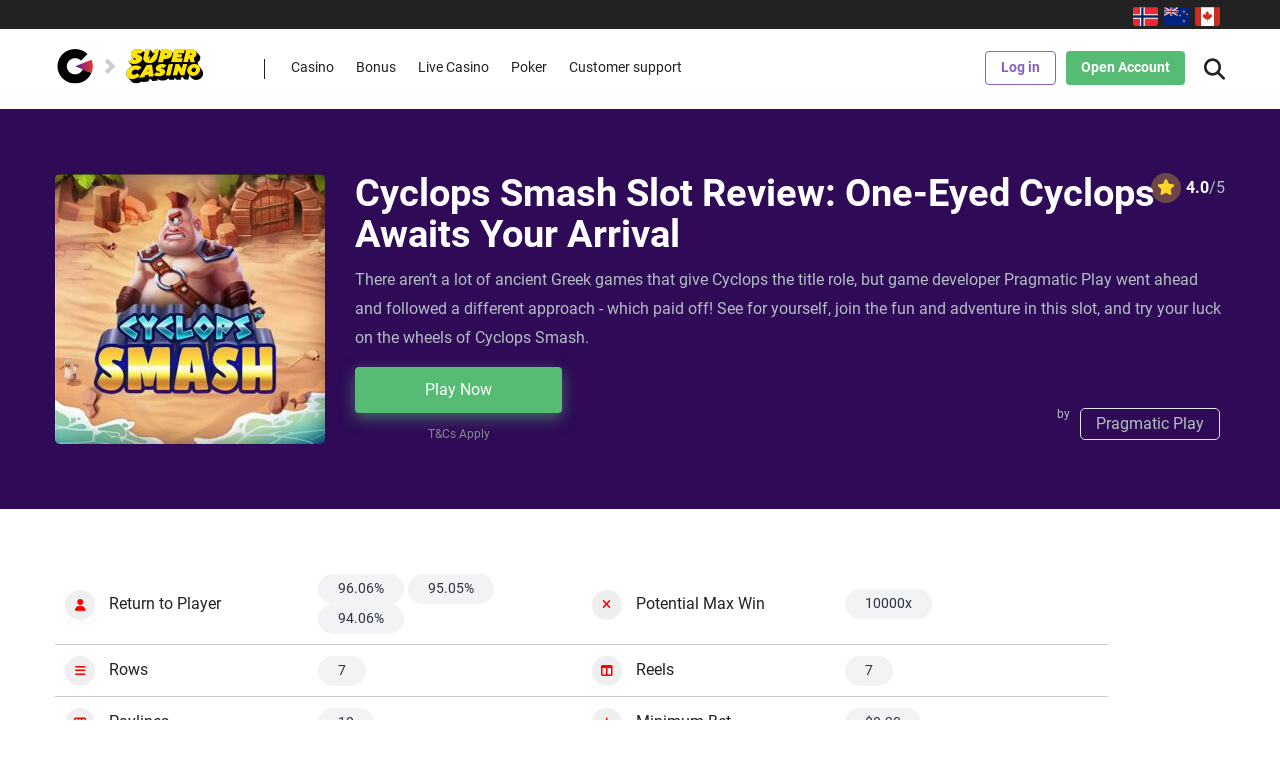

--- FILE ---
content_type: text/html; charset=UTF-8
request_url: https://gutscasino.com/game/cyclops-smash/
body_size: 39349
content:
<!DOCTYPE html>
<html lang="en-NZ" prefix="og: https://ogp.me/ns#">
<head><meta charset="UTF-8" /><script>if(navigator.userAgent.match(/MSIE|Internet Explorer/i)||navigator.userAgent.match(/Trident\/7\..*?rv:11/i)){var href=document.location.href;if(!href.match(/[?&]nowprocket/)){if(href.indexOf("?")==-1){if(href.indexOf("#")==-1){document.location.href=href+"?nowprocket=1"}else{document.location.href=href.replace("#","?nowprocket=1#")}}else{if(href.indexOf("#")==-1){document.location.href=href+"&nowprocket=1"}else{document.location.href=href.replace("#","&nowprocket=1#")}}}}</script><script>(()=>{class RocketLazyLoadScripts{constructor(){this.v="2.0.4",this.userEvents=["keydown","keyup","mousedown","mouseup","mousemove","mouseover","mouseout","touchmove","touchstart","touchend","touchcancel","wheel","click","dblclick","input"],this.attributeEvents=["onblur","onclick","oncontextmenu","ondblclick","onfocus","onmousedown","onmouseenter","onmouseleave","onmousemove","onmouseout","onmouseover","onmouseup","onmousewheel","onscroll","onsubmit"]}async t(){this.i(),this.o(),/iP(ad|hone)/.test(navigator.userAgent)&&this.h(),this.u(),this.l(this),this.m(),this.k(this),this.p(this),this._(),await Promise.all([this.R(),this.L()]),this.lastBreath=Date.now(),this.S(this),this.P(),this.D(),this.O(),this.M(),await this.C(this.delayedScripts.normal),await this.C(this.delayedScripts.defer),await this.C(this.delayedScripts.async),await this.T(),await this.F(),await this.j(),await this.A(),window.dispatchEvent(new Event("rocket-allScriptsLoaded")),this.everythingLoaded=!0,this.lastTouchEnd&&await new Promise(t=>setTimeout(t,500-Date.now()+this.lastTouchEnd)),this.I(),this.H(),this.U(),this.W()}i(){this.CSPIssue=sessionStorage.getItem("rocketCSPIssue"),document.addEventListener("securitypolicyviolation",t=>{this.CSPIssue||"script-src-elem"!==t.violatedDirective||"data"!==t.blockedURI||(this.CSPIssue=!0,sessionStorage.setItem("rocketCSPIssue",!0))},{isRocket:!0})}o(){window.addEventListener("pageshow",t=>{this.persisted=t.persisted,this.realWindowLoadedFired=!0},{isRocket:!0}),window.addEventListener("pagehide",()=>{this.onFirstUserAction=null},{isRocket:!0})}h(){let t;function e(e){t=e}window.addEventListener("touchstart",e,{isRocket:!0}),window.addEventListener("touchend",function i(o){o.changedTouches[0]&&t.changedTouches[0]&&Math.abs(o.changedTouches[0].pageX-t.changedTouches[0].pageX)<10&&Math.abs(o.changedTouches[0].pageY-t.changedTouches[0].pageY)<10&&o.timeStamp-t.timeStamp<200&&(window.removeEventListener("touchstart",e,{isRocket:!0}),window.removeEventListener("touchend",i,{isRocket:!0}),"INPUT"===o.target.tagName&&"text"===o.target.type||(o.target.dispatchEvent(new TouchEvent("touchend",{target:o.target,bubbles:!0})),o.target.dispatchEvent(new MouseEvent("mouseover",{target:o.target,bubbles:!0})),o.target.dispatchEvent(new PointerEvent("click",{target:o.target,bubbles:!0,cancelable:!0,detail:1,clientX:o.changedTouches[0].clientX,clientY:o.changedTouches[0].clientY})),event.preventDefault()))},{isRocket:!0})}q(t){this.userActionTriggered||("mousemove"!==t.type||this.firstMousemoveIgnored?"keyup"===t.type||"mouseover"===t.type||"mouseout"===t.type||(this.userActionTriggered=!0,this.onFirstUserAction&&this.onFirstUserAction()):this.firstMousemoveIgnored=!0),"click"===t.type&&t.preventDefault(),t.stopPropagation(),t.stopImmediatePropagation(),"touchstart"===this.lastEvent&&"touchend"===t.type&&(this.lastTouchEnd=Date.now()),"click"===t.type&&(this.lastTouchEnd=0),this.lastEvent=t.type,t.composedPath&&t.composedPath()[0].getRootNode()instanceof ShadowRoot&&(t.rocketTarget=t.composedPath()[0]),this.savedUserEvents.push(t)}u(){this.savedUserEvents=[],this.userEventHandler=this.q.bind(this),this.userEvents.forEach(t=>window.addEventListener(t,this.userEventHandler,{passive:!1,isRocket:!0})),document.addEventListener("visibilitychange",this.userEventHandler,{isRocket:!0})}U(){this.userEvents.forEach(t=>window.removeEventListener(t,this.userEventHandler,{passive:!1,isRocket:!0})),document.removeEventListener("visibilitychange",this.userEventHandler,{isRocket:!0}),this.savedUserEvents.forEach(t=>{(t.rocketTarget||t.target).dispatchEvent(new window[t.constructor.name](t.type,t))})}m(){const t="return false",e=Array.from(this.attributeEvents,t=>"data-rocket-"+t),i="["+this.attributeEvents.join("],[")+"]",o="[data-rocket-"+this.attributeEvents.join("],[data-rocket-")+"]",s=(e,i,o)=>{o&&o!==t&&(e.setAttribute("data-rocket-"+i,o),e["rocket"+i]=new Function("event",o),e.setAttribute(i,t))};new MutationObserver(t=>{for(const n of t)"attributes"===n.type&&(n.attributeName.startsWith("data-rocket-")||this.everythingLoaded?n.attributeName.startsWith("data-rocket-")&&this.everythingLoaded&&this.N(n.target,n.attributeName.substring(12)):s(n.target,n.attributeName,n.target.getAttribute(n.attributeName))),"childList"===n.type&&n.addedNodes.forEach(t=>{if(t.nodeType===Node.ELEMENT_NODE)if(this.everythingLoaded)for(const i of[t,...t.querySelectorAll(o)])for(const t of i.getAttributeNames())e.includes(t)&&this.N(i,t.substring(12));else for(const e of[t,...t.querySelectorAll(i)])for(const t of e.getAttributeNames())this.attributeEvents.includes(t)&&s(e,t,e.getAttribute(t))})}).observe(document,{subtree:!0,childList:!0,attributeFilter:[...this.attributeEvents,...e]})}I(){this.attributeEvents.forEach(t=>{document.querySelectorAll("[data-rocket-"+t+"]").forEach(e=>{this.N(e,t)})})}N(t,e){const i=t.getAttribute("data-rocket-"+e);i&&(t.setAttribute(e,i),t.removeAttribute("data-rocket-"+e))}k(t){Object.defineProperty(HTMLElement.prototype,"onclick",{get(){return this.rocketonclick||null},set(e){this.rocketonclick=e,this.setAttribute(t.everythingLoaded?"onclick":"data-rocket-onclick","this.rocketonclick(event)")}})}S(t){function e(e,i){let o=e[i];e[i]=null,Object.defineProperty(e,i,{get:()=>o,set(s){t.everythingLoaded?o=s:e["rocket"+i]=o=s}})}e(document,"onreadystatechange"),e(window,"onload"),e(window,"onpageshow");try{Object.defineProperty(document,"readyState",{get:()=>t.rocketReadyState,set(e){t.rocketReadyState=e},configurable:!0}),document.readyState="loading"}catch(t){console.log("WPRocket DJE readyState conflict, bypassing")}}l(t){this.originalAddEventListener=EventTarget.prototype.addEventListener,this.originalRemoveEventListener=EventTarget.prototype.removeEventListener,this.savedEventListeners=[],EventTarget.prototype.addEventListener=function(e,i,o){o&&o.isRocket||!t.B(e,this)&&!t.userEvents.includes(e)||t.B(e,this)&&!t.userActionTriggered||e.startsWith("rocket-")||t.everythingLoaded?t.originalAddEventListener.call(this,e,i,o):(t.savedEventListeners.push({target:this,remove:!1,type:e,func:i,options:o}),"mouseenter"!==e&&"mouseleave"!==e||t.originalAddEventListener.call(this,e,t.savedUserEvents.push,o))},EventTarget.prototype.removeEventListener=function(e,i,o){o&&o.isRocket||!t.B(e,this)&&!t.userEvents.includes(e)||t.B(e,this)&&!t.userActionTriggered||e.startsWith("rocket-")||t.everythingLoaded?t.originalRemoveEventListener.call(this,e,i,o):t.savedEventListeners.push({target:this,remove:!0,type:e,func:i,options:o})}}J(t,e){this.savedEventListeners=this.savedEventListeners.filter(i=>{let o=i.type,s=i.target||window;return e!==o||t!==s||(this.B(o,s)&&(i.type="rocket-"+o),this.$(i),!1)})}H(){EventTarget.prototype.addEventListener=this.originalAddEventListener,EventTarget.prototype.removeEventListener=this.originalRemoveEventListener,this.savedEventListeners.forEach(t=>this.$(t))}$(t){t.remove?this.originalRemoveEventListener.call(t.target,t.type,t.func,t.options):this.originalAddEventListener.call(t.target,t.type,t.func,t.options)}p(t){let e;function i(e){return t.everythingLoaded?e:e.split(" ").map(t=>"load"===t||t.startsWith("load.")?"rocket-jquery-load":t).join(" ")}function o(o){function s(e){const s=o.fn[e];o.fn[e]=o.fn.init.prototype[e]=function(){return this[0]===window&&t.userActionTriggered&&("string"==typeof arguments[0]||arguments[0]instanceof String?arguments[0]=i(arguments[0]):"object"==typeof arguments[0]&&Object.keys(arguments[0]).forEach(t=>{const e=arguments[0][t];delete arguments[0][t],arguments[0][i(t)]=e})),s.apply(this,arguments),this}}if(o&&o.fn&&!t.allJQueries.includes(o)){const e={DOMContentLoaded:[],"rocket-DOMContentLoaded":[]};for(const t in e)document.addEventListener(t,()=>{e[t].forEach(t=>t())},{isRocket:!0});o.fn.ready=o.fn.init.prototype.ready=function(i){function s(){parseInt(o.fn.jquery)>2?setTimeout(()=>i.bind(document)(o)):i.bind(document)(o)}return"function"==typeof i&&(t.realDomReadyFired?!t.userActionTriggered||t.fauxDomReadyFired?s():e["rocket-DOMContentLoaded"].push(s):e.DOMContentLoaded.push(s)),o([])},s("on"),s("one"),s("off"),t.allJQueries.push(o)}e=o}t.allJQueries=[],o(window.jQuery),Object.defineProperty(window,"jQuery",{get:()=>e,set(t){o(t)}})}P(){const t=new Map;document.write=document.writeln=function(e){const i=document.currentScript,o=document.createRange(),s=i.parentElement;let n=t.get(i);void 0===n&&(n=i.nextSibling,t.set(i,n));const c=document.createDocumentFragment();o.setStart(c,0),c.appendChild(o.createContextualFragment(e)),s.insertBefore(c,n)}}async R(){return new Promise(t=>{this.userActionTriggered?t():this.onFirstUserAction=t})}async L(){return new Promise(t=>{document.addEventListener("DOMContentLoaded",()=>{this.realDomReadyFired=!0,t()},{isRocket:!0})})}async j(){return this.realWindowLoadedFired?Promise.resolve():new Promise(t=>{window.addEventListener("load",t,{isRocket:!0})})}M(){this.pendingScripts=[];this.scriptsMutationObserver=new MutationObserver(t=>{for(const e of t)e.addedNodes.forEach(t=>{"SCRIPT"!==t.tagName||t.noModule||t.isWPRocket||this.pendingScripts.push({script:t,promise:new Promise(e=>{const i=()=>{const i=this.pendingScripts.findIndex(e=>e.script===t);i>=0&&this.pendingScripts.splice(i,1),e()};t.addEventListener("load",i,{isRocket:!0}),t.addEventListener("error",i,{isRocket:!0}),setTimeout(i,1e3)})})})}),this.scriptsMutationObserver.observe(document,{childList:!0,subtree:!0})}async F(){await this.X(),this.pendingScripts.length?(await this.pendingScripts[0].promise,await this.F()):this.scriptsMutationObserver.disconnect()}D(){this.delayedScripts={normal:[],async:[],defer:[]},document.querySelectorAll("script[type$=rocketlazyloadscript]").forEach(t=>{t.hasAttribute("data-rocket-src")?t.hasAttribute("async")&&!1!==t.async?this.delayedScripts.async.push(t):t.hasAttribute("defer")&&!1!==t.defer||"module"===t.getAttribute("data-rocket-type")?this.delayedScripts.defer.push(t):this.delayedScripts.normal.push(t):this.delayedScripts.normal.push(t)})}async _(){await this.L();let t=[];document.querySelectorAll("script[type$=rocketlazyloadscript][data-rocket-src]").forEach(e=>{let i=e.getAttribute("data-rocket-src");if(i&&!i.startsWith("data:")){i.startsWith("//")&&(i=location.protocol+i);try{const o=new URL(i).origin;o!==location.origin&&t.push({src:o,crossOrigin:e.crossOrigin||"module"===e.getAttribute("data-rocket-type")})}catch(t){}}}),t=[...new Map(t.map(t=>[JSON.stringify(t),t])).values()],this.Y(t,"preconnect")}async G(t){if(await this.K(),!0!==t.noModule||!("noModule"in HTMLScriptElement.prototype))return new Promise(e=>{let i;function o(){(i||t).setAttribute("data-rocket-status","executed"),e()}try{if(navigator.userAgent.includes("Firefox/")||""===navigator.vendor||this.CSPIssue)i=document.createElement("script"),[...t.attributes].forEach(t=>{let e=t.nodeName;"type"!==e&&("data-rocket-type"===e&&(e="type"),"data-rocket-src"===e&&(e="src"),i.setAttribute(e,t.nodeValue))}),t.text&&(i.text=t.text),t.nonce&&(i.nonce=t.nonce),i.hasAttribute("src")?(i.addEventListener("load",o,{isRocket:!0}),i.addEventListener("error",()=>{i.setAttribute("data-rocket-status","failed-network"),e()},{isRocket:!0}),setTimeout(()=>{i.isConnected||e()},1)):(i.text=t.text,o()),i.isWPRocket=!0,t.parentNode.replaceChild(i,t);else{const i=t.getAttribute("data-rocket-type"),s=t.getAttribute("data-rocket-src");i?(t.type=i,t.removeAttribute("data-rocket-type")):t.removeAttribute("type"),t.addEventListener("load",o,{isRocket:!0}),t.addEventListener("error",i=>{this.CSPIssue&&i.target.src.startsWith("data:")?(console.log("WPRocket: CSP fallback activated"),t.removeAttribute("src"),this.G(t).then(e)):(t.setAttribute("data-rocket-status","failed-network"),e())},{isRocket:!0}),s?(t.fetchPriority="high",t.removeAttribute("data-rocket-src"),t.src=s):t.src="data:text/javascript;base64,"+window.btoa(unescape(encodeURIComponent(t.text)))}}catch(i){t.setAttribute("data-rocket-status","failed-transform"),e()}});t.setAttribute("data-rocket-status","skipped")}async C(t){const e=t.shift();return e?(e.isConnected&&await this.G(e),this.C(t)):Promise.resolve()}O(){this.Y([...this.delayedScripts.normal,...this.delayedScripts.defer,...this.delayedScripts.async],"preload")}Y(t,e){this.trash=this.trash||[];let i=!0;var o=document.createDocumentFragment();t.forEach(t=>{const s=t.getAttribute&&t.getAttribute("data-rocket-src")||t.src;if(s&&!s.startsWith("data:")){const n=document.createElement("link");n.href=s,n.rel=e,"preconnect"!==e&&(n.as="script",n.fetchPriority=i?"high":"low"),t.getAttribute&&"module"===t.getAttribute("data-rocket-type")&&(n.crossOrigin=!0),t.crossOrigin&&(n.crossOrigin=t.crossOrigin),t.integrity&&(n.integrity=t.integrity),t.nonce&&(n.nonce=t.nonce),o.appendChild(n),this.trash.push(n),i=!1}}),document.head.appendChild(o)}W(){this.trash.forEach(t=>t.remove())}async T(){try{document.readyState="interactive"}catch(t){}this.fauxDomReadyFired=!0;try{await this.K(),this.J(document,"readystatechange"),document.dispatchEvent(new Event("rocket-readystatechange")),await this.K(),document.rocketonreadystatechange&&document.rocketonreadystatechange(),await this.K(),this.J(document,"DOMContentLoaded"),document.dispatchEvent(new Event("rocket-DOMContentLoaded")),await this.K(),this.J(window,"DOMContentLoaded"),window.dispatchEvent(new Event("rocket-DOMContentLoaded"))}catch(t){console.error(t)}}async A(){try{document.readyState="complete"}catch(t){}try{await this.K(),this.J(document,"readystatechange"),document.dispatchEvent(new Event("rocket-readystatechange")),await this.K(),document.rocketonreadystatechange&&document.rocketonreadystatechange(),await this.K(),this.J(window,"load"),window.dispatchEvent(new Event("rocket-load")),await this.K(),window.rocketonload&&window.rocketonload(),await this.K(),this.allJQueries.forEach(t=>t(window).trigger("rocket-jquery-load")),await this.K(),this.J(window,"pageshow");const t=new Event("rocket-pageshow");t.persisted=this.persisted,window.dispatchEvent(t),await this.K(),window.rocketonpageshow&&window.rocketonpageshow({persisted:this.persisted})}catch(t){console.error(t)}}async K(){Date.now()-this.lastBreath>45&&(await this.X(),this.lastBreath=Date.now())}async X(){return document.hidden?new Promise(t=>setTimeout(t)):new Promise(t=>requestAnimationFrame(t))}B(t,e){return e===document&&"readystatechange"===t||(e===document&&"DOMContentLoaded"===t||(e===window&&"DOMContentLoaded"===t||(e===window&&"load"===t||e===window&&"pageshow"===t)))}static run(){(new RocketLazyLoadScripts).t()}}RocketLazyLoadScripts.run()})();</script>
    
    <meta http-equiv="X-UA-Compatible" content="IE=edge" />
    <meta name="viewport" id="viewport" content="width=device-width, initial-scale=1.0, maximum-scale=1.0, minimum-scale=1.0, user-scalable=no" />
	
<!-- Search Engine Optimization by Rank Math - https://rankmath.com/ -->
<title>Cyclops Smash Slot Review - Max RTP of 96.06% - Guts Casino</title>
<link data-rocket-prefetch href="https://demogamesfree.pragmaticplay.net" rel="dns-prefetch">
<style id="wpr-usedcss">img:is([sizes=auto i],[sizes^="auto," i]){contain-intrinsic-size:3000px 1500px}.lazyload,.lazyloading{max-width:100%}.owl-carousel,.owl-carousel .owl-item{-webkit-tap-highlight-color:transparent;position:relative}.owl-carousel{display:none;width:100%;z-index:1}.owl-carousel .owl-stage{position:relative;-ms-touch-action:pan-Y;touch-action:manipulation;-moz-backface-visibility:hidden}.owl-carousel .owl-stage:after{content:".";display:block;clear:both;visibility:hidden;line-height:0;height:0}.owl-carousel .owl-stage-outer{position:relative;overflow:hidden;-webkit-transform:translate3d(0,0,0)}.owl-carousel .owl-item{-webkit-backface-visibility:hidden;-moz-backface-visibility:hidden;-ms-backface-visibility:hidden;-webkit-transform:translate3d(0,0,0);-moz-transform:translate3d(0,0,0);-ms-transform:translate3d(0,0,0)}.owl-carousel .owl-item{min-height:1px;float:left;-webkit-backface-visibility:hidden;-webkit-touch-callout:none}.owl-carousel .owl-item img{display:block;width:100%}.owl-carousel .owl-dots.disabled,.owl-carousel .owl-nav.disabled{display:none}.no-js .owl-carousel,.owl-carousel.owl-loaded{display:block}.owl-carousel .owl-dot,.owl-carousel .owl-nav .owl-next,.owl-carousel .owl-nav .owl-prev{cursor:pointer;-webkit-user-select:none;-khtml-user-select:none;-moz-user-select:none;-ms-user-select:none;user-select:none}.owl-carousel .owl-nav button.owl-next,.owl-carousel .owl-nav button.owl-prev,.owl-carousel button.owl-dot{background:0 0;color:inherit;border:none;padding:0!important;font:inherit}.owl-carousel.owl-loading{opacity:0;display:block}.owl-carousel.owl-hidden{opacity:0}.owl-carousel.owl-refresh .owl-item{visibility:hidden}.owl-carousel.owl-drag .owl-item{-ms-touch-action:pan-y;touch-action:pan-y;-webkit-user-select:none;-moz-user-select:none;-ms-user-select:none;user-select:none}.owl-carousel.owl-grab{cursor:move;cursor:grab}.owl-carousel.owl-rtl{direction:rtl}.owl-carousel.owl-rtl .owl-item{float:right}.owl-carousel .animated{animation-duration:1s;animation-fill-mode:both}.owl-carousel .owl-animated-in{z-index:0}.owl-carousel .owl-animated-out{z-index:1}.owl-carousel .fadeOut{animation-name:fadeOut}.owl-height{transition:height .5s ease-in-out}.owl-carousel .owl-item .owl-lazy{opacity:0;transition:opacity .4s ease}.owl-carousel .owl-item .owl-lazy:not([src]),.owl-carousel .owl-item .owl-lazy[src^=""]{max-height:0}.owl-carousel .owl-item img.owl-lazy{transform-style:preserve-3d}.owl-carousel .owl-video-wrapper{position:relative;height:100%;background:#000}.owl-carousel .owl-video-play-icon{position:absolute;height:80px;width:80px;left:50%;top:50%;margin-left:-40px;margin-top:-40px;background:url(https://gutscasino.com/wp-content/themes/mercury/css/owl.video.play.png) no-repeat;cursor:pointer;z-index:1;-webkit-backface-visibility:hidden;transition:transform .1s ease}.owl-carousel .owl-video-play-icon:hover{-ms-transform:scale(1.3,1.3);transform:scale(1.3,1.3)}.owl-carousel .owl-video-playing .owl-video-play-icon,.owl-carousel .owl-video-playing .owl-video-tn{display:none}.owl-carousel .owl-video-tn{opacity:0;height:100%;background-position:center center;background-repeat:no-repeat;background-size:contain;transition:opacity .4s ease}.owl-carousel .owl-video-frame{position:relative;z-index:1;height:100%;width:100%}.wp-block-button__link{align-content:center;box-sizing:border-box;cursor:pointer;display:inline-block;height:100%;text-align:center;word-break:break-word}:where(.wp-block-button__link){border-radius:9999px;box-shadow:none;padding:calc(.667em + 2px) calc(1.333em + 2px);text-decoration:none}:root :where(.wp-block-button .wp-block-button__link.is-style-outline),:root :where(.wp-block-button.is-style-outline>.wp-block-button__link){border:2px solid;padding:.667em 1.333em}:root :where(.wp-block-button .wp-block-button__link.is-style-outline:not(.has-text-color)),:root :where(.wp-block-button.is-style-outline>.wp-block-button__link:not(.has-text-color)){color:currentColor}:root :where(.wp-block-button .wp-block-button__link.is-style-outline:not(.has-background)),:root :where(.wp-block-button.is-style-outline>.wp-block-button__link:not(.has-background)){background-color:initial;background-image:none}.wp-block-buttons{box-sizing:border-box}.wp-block-buttons>.wp-block-button{display:inline-block;margin:0}.wp-block-buttons.is-content-justification-center{justify-content:center}.wp-block-buttons .wp-block-button__link{width:100%}:where(.wp-block-calendar table:not(.has-background) th){background:#ddd}.wp-block-columns{align-items:normal!important;box-sizing:border-box;display:flex;flex-wrap:wrap!important}@media (min-width:782px){.wp-block-columns{flex-wrap:nowrap!important}}@media (max-width:781px){.wp-block-columns:not(.is-not-stacked-on-mobile)>.wp-block-column{flex-basis:100%!important}}@media (min-width:782px){.wp-block-columns:not(.is-not-stacked-on-mobile)>.wp-block-column{flex-basis:0;flex-grow:1}}:where(.wp-block-columns){margin-bottom:1.75em}:where(.wp-block-columns.has-background){padding:1.25em 2.375em}.wp-block-column{flex-grow:1;min-width:0;overflow-wrap:break-word;word-break:break-word}:where(.wp-block-post-comments input[type=submit]){border:none}:where(.wp-block-cover-image:not(.has-text-color)),:where(.wp-block-cover:not(.has-text-color)){color:#fff}:where(.wp-block-cover-image.is-light:not(.has-text-color)),:where(.wp-block-cover.is-light:not(.has-text-color)){color:#000}:root :where(.wp-block-cover h1:not(.has-text-color)),:root :where(.wp-block-cover h2:not(.has-text-color)),:root :where(.wp-block-cover h3:not(.has-text-color)),:root :where(.wp-block-cover h4:not(.has-text-color)),:root :where(.wp-block-cover h5:not(.has-text-color)),:root :where(.wp-block-cover h6:not(.has-text-color)),:root :where(.wp-block-cover p:not(.has-text-color)){color:inherit}:where(.wp-block-file){margin-bottom:1.5em}:where(.wp-block-file__button){border-radius:2em;display:inline-block;padding:.5em 1em}:where(.wp-block-file__button):is(a):active,:where(.wp-block-file__button):is(a):focus,:where(.wp-block-file__button):is(a):hover,:where(.wp-block-file__button):is(a):visited{box-shadow:none;color:#fff;opacity:.85;text-decoration:none}.wp-block-group{box-sizing:border-box}:where(.wp-block-group.wp-block-group-is-layout-constrained){position:relative}h1.has-background,h2.has-background,h3.has-background,h4.has-background{padding:1.25em 2.375em}.wp-block-image>a,.wp-block-image>figure>a{display:inline-block}.wp-block-image img{box-sizing:border-box;height:auto;max-width:100%;vertical-align:bottom}@media not (prefers-reduced-motion){.wp-block-image img.hide{visibility:hidden}.wp-block-image img.show{animation:.4s show-content-image}}.wp-block-image.alignfull>a{width:100%}.wp-block-image.alignfull img{height:auto;width:100%}.wp-block-image :where(figcaption){margin-bottom:1em;margin-top:.5em}:root :where(.wp-block-image.is-style-rounded img,.wp-block-image .is-style-rounded img){border-radius:9999px}.wp-block-image figure{margin:0}@keyframes show-content-image{0%{visibility:hidden}99%{visibility:hidden}to{visibility:visible}}:where(.wp-block-latest-comments:not([style*=line-height] .wp-block-latest-comments__comment)){line-height:1.1}:where(.wp-block-latest-comments:not([style*=line-height] .wp-block-latest-comments__comment-excerpt p)){line-height:1.8}:root :where(.wp-block-latest-posts.is-grid){padding:0}:root :where(.wp-block-latest-posts.wp-block-latest-posts__list){padding-left:0}ol,ul{box-sizing:border-box}:root :where(.wp-block-list.has-background){padding:1.25em 2.375em}:where(.wp-block-navigation.has-background .wp-block-navigation-item a:not(.wp-element-button)),:where(.wp-block-navigation.has-background .wp-block-navigation-submenu a:not(.wp-element-button)){padding:.5em 1em}:where(.wp-block-navigation .wp-block-navigation__submenu-container .wp-block-navigation-item a:not(.wp-element-button)),:where(.wp-block-navigation .wp-block-navigation__submenu-container .wp-block-navigation-submenu a:not(.wp-element-button)),:where(.wp-block-navigation .wp-block-navigation__submenu-container .wp-block-navigation-submenu button.wp-block-navigation-item__content),:where(.wp-block-navigation .wp-block-navigation__submenu-container .wp-block-pages-list__item button.wp-block-navigation-item__content){padding:.5em 1em}:root :where(p.has-background){padding:1.25em 2.375em}:where(p.has-text-color:not(.has-link-color)) a{color:inherit}:where(.wp-block-post-comments-form) input:not([type=submit]),:where(.wp-block-post-comments-form) textarea{border:1px solid #949494;font-family:inherit;font-size:1em}:where(.wp-block-post-comments-form) input:where(:not([type=submit]):not([type=checkbox])),:where(.wp-block-post-comments-form) textarea{padding:calc(.667em + 2px)}:where(.wp-block-post-excerpt){box-sizing:border-box;margin-bottom:var(--wp--style--block-gap);margin-top:var(--wp--style--block-gap)}:where(.wp-block-preformatted.has-background){padding:1.25em 2.375em}:where(.wp-block-search__button){border:1px solid #ccc;padding:6px 10px}:where(.wp-block-search__input){font-family:inherit;font-size:inherit;font-style:inherit;font-weight:inherit;letter-spacing:inherit;line-height:inherit;text-transform:inherit}:where(.wp-block-search__button-inside .wp-block-search__inside-wrapper){border:1px solid #949494;box-sizing:border-box;padding:4px}:where(.wp-block-search__button-inside .wp-block-search__inside-wrapper) .wp-block-search__input{border:none;border-radius:0;padding:0 4px}:where(.wp-block-search__button-inside .wp-block-search__inside-wrapper) .wp-block-search__input:focus{outline:0}:where(.wp-block-search__button-inside .wp-block-search__inside-wrapper) :where(.wp-block-search__button){padding:4px 8px}:root :where(.wp-block-separator.is-style-dots){height:auto;line-height:1;text-align:center}:root :where(.wp-block-separator.is-style-dots):before{color:currentColor;content:"···";font-family:serif;font-size:1.5em;letter-spacing:2em;padding-left:2em}:root :where(.wp-block-site-logo.is-style-rounded){border-radius:9999px}:where(.wp-block-social-links:not(.is-style-logos-only)) .wp-social-link{background-color:#f0f0f0;color:#444}:where(.wp-block-social-links:not(.is-style-logos-only)) .wp-social-link-amazon{background-color:#f90;color:#fff}:where(.wp-block-social-links:not(.is-style-logos-only)) .wp-social-link-bandcamp{background-color:#1ea0c3;color:#fff}:where(.wp-block-social-links:not(.is-style-logos-only)) .wp-social-link-behance{background-color:#0757fe;color:#fff}:where(.wp-block-social-links:not(.is-style-logos-only)) .wp-social-link-bluesky{background-color:#0a7aff;color:#fff}:where(.wp-block-social-links:not(.is-style-logos-only)) .wp-social-link-codepen{background-color:#1e1f26;color:#fff}:where(.wp-block-social-links:not(.is-style-logos-only)) .wp-social-link-deviantart{background-color:#02e49b;color:#fff}:where(.wp-block-social-links:not(.is-style-logos-only)) .wp-social-link-discord{background-color:#5865f2;color:#fff}:where(.wp-block-social-links:not(.is-style-logos-only)) .wp-social-link-dribbble{background-color:#e94c89;color:#fff}:where(.wp-block-social-links:not(.is-style-logos-only)) .wp-social-link-dropbox{background-color:#4280ff;color:#fff}:where(.wp-block-social-links:not(.is-style-logos-only)) .wp-social-link-etsy{background-color:#f45800;color:#fff}:where(.wp-block-social-links:not(.is-style-logos-only)) .wp-social-link-facebook{background-color:#0866ff;color:#fff}:where(.wp-block-social-links:not(.is-style-logos-only)) .wp-social-link-fivehundredpx{background-color:#000;color:#fff}:where(.wp-block-social-links:not(.is-style-logos-only)) .wp-social-link-flickr{background-color:#0461dd;color:#fff}:where(.wp-block-social-links:not(.is-style-logos-only)) .wp-social-link-foursquare{background-color:#e65678;color:#fff}:where(.wp-block-social-links:not(.is-style-logos-only)) .wp-social-link-github{background-color:#24292d;color:#fff}:where(.wp-block-social-links:not(.is-style-logos-only)) .wp-social-link-goodreads{background-color:#eceadd;color:#382110}:where(.wp-block-social-links:not(.is-style-logos-only)) .wp-social-link-google{background-color:#ea4434;color:#fff}:where(.wp-block-social-links:not(.is-style-logos-only)) .wp-social-link-gravatar{background-color:#1d4fc4;color:#fff}:where(.wp-block-social-links:not(.is-style-logos-only)) .wp-social-link-instagram{background-color:#f00075;color:#fff}:where(.wp-block-social-links:not(.is-style-logos-only)) .wp-social-link-lastfm{background-color:#e21b24;color:#fff}:where(.wp-block-social-links:not(.is-style-logos-only)) .wp-social-link-linkedin{background-color:#0d66c2;color:#fff}:where(.wp-block-social-links:not(.is-style-logos-only)) .wp-social-link-mastodon{background-color:#3288d4;color:#fff}:where(.wp-block-social-links:not(.is-style-logos-only)) .wp-social-link-medium{background-color:#000;color:#fff}:where(.wp-block-social-links:not(.is-style-logos-only)) .wp-social-link-meetup{background-color:#f6405f;color:#fff}:where(.wp-block-social-links:not(.is-style-logos-only)) .wp-social-link-patreon{background-color:#000;color:#fff}:where(.wp-block-social-links:not(.is-style-logos-only)) .wp-social-link-pinterest{background-color:#e60122;color:#fff}:where(.wp-block-social-links:not(.is-style-logos-only)) .wp-social-link-pocket{background-color:#ef4155;color:#fff}:where(.wp-block-social-links:not(.is-style-logos-only)) .wp-social-link-reddit{background-color:#ff4500;color:#fff}:where(.wp-block-social-links:not(.is-style-logos-only)) .wp-social-link-skype{background-color:#0478d7;color:#fff}:where(.wp-block-social-links:not(.is-style-logos-only)) .wp-social-link-snapchat{background-color:#fefc00;color:#fff;stroke:#000}:where(.wp-block-social-links:not(.is-style-logos-only)) .wp-social-link-soundcloud{background-color:#ff5600;color:#fff}:where(.wp-block-social-links:not(.is-style-logos-only)) .wp-social-link-spotify{background-color:#1bd760;color:#fff}:where(.wp-block-social-links:not(.is-style-logos-only)) .wp-social-link-telegram{background-color:#2aabee;color:#fff}:where(.wp-block-social-links:not(.is-style-logos-only)) .wp-social-link-threads{background-color:#000;color:#fff}:where(.wp-block-social-links:not(.is-style-logos-only)) .wp-social-link-tiktok{background-color:#000;color:#fff}:where(.wp-block-social-links:not(.is-style-logos-only)) .wp-social-link-tumblr{background-color:#011835;color:#fff}:where(.wp-block-social-links:not(.is-style-logos-only)) .wp-social-link-twitch{background-color:#6440a4;color:#fff}:where(.wp-block-social-links:not(.is-style-logos-only)) .wp-social-link-twitter{background-color:#1da1f2;color:#fff}:where(.wp-block-social-links:not(.is-style-logos-only)) .wp-social-link-vimeo{background-color:#1eb7ea;color:#fff}:where(.wp-block-social-links:not(.is-style-logos-only)) .wp-social-link-vk{background-color:#4680c2;color:#fff}:where(.wp-block-social-links:not(.is-style-logos-only)) .wp-social-link-wordpress{background-color:#3499cd;color:#fff}:where(.wp-block-social-links:not(.is-style-logos-only)) .wp-social-link-whatsapp{background-color:#25d366;color:#fff}:where(.wp-block-social-links:not(.is-style-logos-only)) .wp-social-link-x{background-color:#000;color:#fff}:where(.wp-block-social-links:not(.is-style-logos-only)) .wp-social-link-yelp{background-color:#d32422;color:#fff}:where(.wp-block-social-links:not(.is-style-logos-only)) .wp-social-link-youtube{background-color:red;color:#fff}:where(.wp-block-social-links.is-style-logos-only) .wp-social-link{background:0 0}:where(.wp-block-social-links.is-style-logos-only) .wp-social-link svg{height:1.25em;width:1.25em}:where(.wp-block-social-links.is-style-logos-only) .wp-social-link-amazon{color:#f90}:where(.wp-block-social-links.is-style-logos-only) .wp-social-link-bandcamp{color:#1ea0c3}:where(.wp-block-social-links.is-style-logos-only) .wp-social-link-behance{color:#0757fe}:where(.wp-block-social-links.is-style-logos-only) .wp-social-link-bluesky{color:#0a7aff}:where(.wp-block-social-links.is-style-logos-only) .wp-social-link-codepen{color:#1e1f26}:where(.wp-block-social-links.is-style-logos-only) .wp-social-link-deviantart{color:#02e49b}:where(.wp-block-social-links.is-style-logos-only) .wp-social-link-discord{color:#5865f2}:where(.wp-block-social-links.is-style-logos-only) .wp-social-link-dribbble{color:#e94c89}:where(.wp-block-social-links.is-style-logos-only) .wp-social-link-dropbox{color:#4280ff}:where(.wp-block-social-links.is-style-logos-only) .wp-social-link-etsy{color:#f45800}:where(.wp-block-social-links.is-style-logos-only) .wp-social-link-facebook{color:#0866ff}:where(.wp-block-social-links.is-style-logos-only) .wp-social-link-fivehundredpx{color:#000}:where(.wp-block-social-links.is-style-logos-only) .wp-social-link-flickr{color:#0461dd}:where(.wp-block-social-links.is-style-logos-only) .wp-social-link-foursquare{color:#e65678}:where(.wp-block-social-links.is-style-logos-only) .wp-social-link-github{color:#24292d}:where(.wp-block-social-links.is-style-logos-only) .wp-social-link-goodreads{color:#382110}:where(.wp-block-social-links.is-style-logos-only) .wp-social-link-google{color:#ea4434}:where(.wp-block-social-links.is-style-logos-only) .wp-social-link-gravatar{color:#1d4fc4}:where(.wp-block-social-links.is-style-logos-only) .wp-social-link-instagram{color:#f00075}:where(.wp-block-social-links.is-style-logos-only) .wp-social-link-lastfm{color:#e21b24}:where(.wp-block-social-links.is-style-logos-only) .wp-social-link-linkedin{color:#0d66c2}:where(.wp-block-social-links.is-style-logos-only) .wp-social-link-mastodon{color:#3288d4}:where(.wp-block-social-links.is-style-logos-only) .wp-social-link-medium{color:#000}:where(.wp-block-social-links.is-style-logos-only) .wp-social-link-meetup{color:#f6405f}:where(.wp-block-social-links.is-style-logos-only) .wp-social-link-patreon{color:#000}:where(.wp-block-social-links.is-style-logos-only) .wp-social-link-pinterest{color:#e60122}:where(.wp-block-social-links.is-style-logos-only) .wp-social-link-pocket{color:#ef4155}:where(.wp-block-social-links.is-style-logos-only) .wp-social-link-reddit{color:#ff4500}:where(.wp-block-social-links.is-style-logos-only) .wp-social-link-skype{color:#0478d7}:where(.wp-block-social-links.is-style-logos-only) .wp-social-link-snapchat{color:#fff;stroke:#000}:where(.wp-block-social-links.is-style-logos-only) .wp-social-link-soundcloud{color:#ff5600}:where(.wp-block-social-links.is-style-logos-only) .wp-social-link-spotify{color:#1bd760}:where(.wp-block-social-links.is-style-logos-only) .wp-social-link-telegram{color:#2aabee}:where(.wp-block-social-links.is-style-logos-only) .wp-social-link-threads{color:#000}:where(.wp-block-social-links.is-style-logos-only) .wp-social-link-tiktok{color:#000}:where(.wp-block-social-links.is-style-logos-only) .wp-social-link-tumblr{color:#011835}:where(.wp-block-social-links.is-style-logos-only) .wp-social-link-twitch{color:#6440a4}:where(.wp-block-social-links.is-style-logos-only) .wp-social-link-twitter{color:#1da1f2}:where(.wp-block-social-links.is-style-logos-only) .wp-social-link-vimeo{color:#1eb7ea}:where(.wp-block-social-links.is-style-logos-only) .wp-social-link-vk{color:#4680c2}:where(.wp-block-social-links.is-style-logos-only) .wp-social-link-whatsapp{color:#25d366}:where(.wp-block-social-links.is-style-logos-only) .wp-social-link-wordpress{color:#3499cd}:where(.wp-block-social-links.is-style-logos-only) .wp-social-link-x{color:#000}:where(.wp-block-social-links.is-style-logos-only) .wp-social-link-yelp{color:#d32422}:where(.wp-block-social-links.is-style-logos-only) .wp-social-link-youtube{color:red}:root :where(.wp-block-social-links .wp-social-link a){padding:.25em}:root :where(.wp-block-social-links.is-style-logos-only .wp-social-link a){padding:0}:root :where(.wp-block-social-links.is-style-pill-shape .wp-social-link a){padding-left:.6666666667em;padding-right:.6666666667em}.wp-block-spacer{clear:both}:root :where(.wp-block-tag-cloud.is-style-outline){display:flex;flex-wrap:wrap;gap:1ch}:root :where(.wp-block-tag-cloud.is-style-outline a){border:1px solid;font-size:unset!important;margin-right:0;padding:1ch 2ch;text-decoration:none!important}.wp-block-table{overflow-x:auto}.wp-block-table table{border-collapse:collapse;width:100%}.wp-block-table td{border:1px solid;padding:.5em}:root :where(.wp-block-table-of-contents){box-sizing:border-box}:where(.wp-block-term-description){box-sizing:border-box;margin-bottom:var(--wp--style--block-gap);margin-top:var(--wp--style--block-gap)}:where(pre.wp-block-verse){font-family:inherit}.wp-element-button{cursor:pointer}:root{--wp--preset--font-size--normal:16px;--wp--preset--font-size--huge:42px}.has-text-align-center{text-align:center}html :where(.has-border-color){border-style:solid}html :where([style*=border-top-color]){border-top-style:solid}html :where([style*=border-right-color]){border-right-style:solid}html :where([style*=border-bottom-color]){border-bottom-style:solid}html :where([style*=border-left-color]){border-left-style:solid}html :where([style*=border-width]){border-style:solid}html :where([style*=border-top-width]){border-top-style:solid}html :where([style*=border-right-width]){border-right-style:solid}html :where([style*=border-bottom-width]){border-bottom-style:solid}html :where([style*=border-left-width]){border-left-style:solid}html :where(img[class*=wp-image-]){height:auto;max-width:100%}:where(figure){margin:0 0 1em}html :where(.is-position-sticky){--wp-admin--admin-bar--position-offset:var(--wp-admin--admin-bar--height,0px)}@media screen and (max-width:600px){html :where(.is-position-sticky){--wp-admin--admin-bar--position-offset:0px}}.wp-block-button__link{color:#fff;background-color:#32373c;border-radius:9999px;box-shadow:none;text-decoration:none;padding:calc(.667em + 2px) calc(1.333em + 2px);font-size:1.125em}:root{--wp--preset--aspect-ratio--square:1;--wp--preset--aspect-ratio--4-3:4/3;--wp--preset--aspect-ratio--3-4:3/4;--wp--preset--aspect-ratio--3-2:3/2;--wp--preset--aspect-ratio--2-3:2/3;--wp--preset--aspect-ratio--16-9:16/9;--wp--preset--aspect-ratio--9-16:9/16;--wp--preset--color--black:#000000;--wp--preset--color--cyan-bluish-gray:#abb8c3;--wp--preset--color--white:#ffffff;--wp--preset--color--pale-pink:#f78da7;--wp--preset--color--vivid-red:#cf2e2e;--wp--preset--color--luminous-vivid-orange:#ff6900;--wp--preset--color--luminous-vivid-amber:#fcb900;--wp--preset--color--light-green-cyan:#7bdcb5;--wp--preset--color--vivid-green-cyan:#00d084;--wp--preset--color--pale-cyan-blue:#8ed1fc;--wp--preset--color--vivid-cyan-blue:#0693e3;--wp--preset--color--vivid-purple:#9b51e0;--wp--preset--color--mercury-main:#8860c4;--wp--preset--color--mercury-second:#ff0000;--wp--preset--color--mercury-white:#fff;--wp--preset--color--mercury-gray:#263238;--wp--preset--color--mercury-emerald:#2edd6c;--wp--preset--color--mercury-alizarin:#e74c3c;--wp--preset--color--mercury-wisteria:#8e44ad;--wp--preset--color--mercury-peter-river:#3498db;--wp--preset--color--mercury-clouds:#ecf0f1;--wp--preset--gradient--vivid-cyan-blue-to-vivid-purple:linear-gradient(135deg,rgba(6, 147, 227, 1) 0%,rgb(155, 81, 224) 100%);--wp--preset--gradient--light-green-cyan-to-vivid-green-cyan:linear-gradient(135deg,rgb(122, 220, 180) 0%,rgb(0, 208, 130) 100%);--wp--preset--gradient--luminous-vivid-amber-to-luminous-vivid-orange:linear-gradient(135deg,rgba(252, 185, 0, 1) 0%,rgba(255, 105, 0, 1) 100%);--wp--preset--gradient--luminous-vivid-orange-to-vivid-red:linear-gradient(135deg,rgba(255, 105, 0, 1) 0%,rgb(207, 46, 46) 100%);--wp--preset--gradient--very-light-gray-to-cyan-bluish-gray:linear-gradient(135deg,rgb(238, 238, 238) 0%,rgb(169, 184, 195) 100%);--wp--preset--gradient--cool-to-warm-spectrum:linear-gradient(135deg,rgb(74, 234, 220) 0%,rgb(151, 120, 209) 20%,rgb(207, 42, 186) 40%,rgb(238, 44, 130) 60%,rgb(251, 105, 98) 80%,rgb(254, 248, 76) 100%);--wp--preset--gradient--blush-light-purple:linear-gradient(135deg,rgb(255, 206, 236) 0%,rgb(152, 150, 240) 100%);--wp--preset--gradient--blush-bordeaux:linear-gradient(135deg,rgb(254, 205, 165) 0%,rgb(254, 45, 45) 50%,rgb(107, 0, 62) 100%);--wp--preset--gradient--luminous-dusk:linear-gradient(135deg,rgb(255, 203, 112) 0%,rgb(199, 81, 192) 50%,rgb(65, 88, 208) 100%);--wp--preset--gradient--pale-ocean:linear-gradient(135deg,rgb(255, 245, 203) 0%,rgb(182, 227, 212) 50%,rgb(51, 167, 181) 100%);--wp--preset--gradient--electric-grass:linear-gradient(135deg,rgb(202, 248, 128) 0%,rgb(113, 206, 126) 100%);--wp--preset--gradient--midnight:linear-gradient(135deg,rgb(2, 3, 129) 0%,rgb(40, 116, 252) 100%);--wp--preset--font-size--small:13px;--wp--preset--font-size--medium:20px;--wp--preset--font-size--large:36px;--wp--preset--font-size--x-large:42px;--wp--preset--spacing--20:0.44rem;--wp--preset--spacing--30:0.67rem;--wp--preset--spacing--40:1rem;--wp--preset--spacing--50:1.5rem;--wp--preset--spacing--60:2.25rem;--wp--preset--spacing--70:3.38rem;--wp--preset--spacing--80:5.06rem;--wp--preset--shadow--natural:6px 6px 9px rgba(0, 0, 0, .2);--wp--preset--shadow--deep:12px 12px 50px rgba(0, 0, 0, .4);--wp--preset--shadow--sharp:6px 6px 0px rgba(0, 0, 0, .2);--wp--preset--shadow--outlined:6px 6px 0px -3px rgba(255, 255, 255, 1),6px 6px rgba(0, 0, 0, 1);--wp--preset--shadow--crisp:6px 6px 0px rgba(0, 0, 0, 1)}:where(.is-layout-flex){gap:.5em}:where(.is-layout-grid){gap:.5em}body .is-layout-flex{display:flex}.is-layout-flex{flex-wrap:wrap;align-items:center}.is-layout-flex>:is(*,div){margin:0}:where(.wp-block-post-template.is-layout-flex){gap:1.25em}:where(.wp-block-post-template.is-layout-grid){gap:1.25em}:where(.wp-block-columns.is-layout-flex){gap:2em}:where(.wp-block-columns.is-layout-grid){gap:2em}:root :where(.wp-block-pullquote){font-size:1.5em;line-height:1.6}.space-single-aces-breadcrumbs{max-width:1200px;margin:0 auto;padding:15px 0 0}.page .space-single-aces-breadcrumbs,.single .space-single-aces-breadcrumbs{padding:0}.single-unit .space-single-aces-breadcrumbs{padding:15px 0 0}.space-single-organization .space-page-section-ins{padding-top:30px}.space-single-organization .space-page-content-box-wrap{border-bottom:0;padding-bottom:45px;margin:0}.space-style-3-organization .space-page-content-wrap{margin-bottom:45px}.space-style-3-organization-header{min-height:400px;background-color:#b2bec3;background-repeat:no-repeat;background-position:center;background-size:cover;display:-webkit-box;display:-moz-box;display:-ms-flexbox;display:-webkit-flex;display:flex;align-items:center}.space-style-3-organization-header .space-overlay{background:rgba(0,0,0,.6)}.space-style-3-organization-header-ins{padding:60px 0!important;width:100%}.space-style-3-organization-header-elements{display:-webkit-box;display:-moz-box;display:-ms-flexbox;display:-webkit-flex;display:flex;flex-wrap:wrap}.space-style-3-organization-header-left{display:-webkit-box;display:-moz-box;display:-ms-flexbox;display:-webkit-flex;display:flex;align-items:center;justify-content:center}.space-style-3-organization-header-left-ins{margin:0 15px}.space-style-3-organization-header-logo-box{line-height:0}.space-style-3-organization-header-logo-box img{border-radius:5px}.space-style-3-organization-header-right{display:-webkit-box;display:-moz-box;display:-ms-flexbox;display:-webkit-flex;display:flex;align-items:center}.space-style-3-organization-header-title{margin:0 15px}.space-style-3-organization-header-title-box h1{font-weight:700;font-size:2.369em;line-height:1.1em;color:#fff}.space-style-3-organization-header-short-desc{padding:10px 0 0;font-weight:400;font-size:1em;line-height:1.45em;color:#b2bec3}.space-style-3-organization-header-short-desc a{color:#b2bec3;text-decoration:underline}.space-style-3-organization-header-short-desc a:hover{text-decoration:none}.space-style-3-organization-header-button-ins{display:inline-block;margin-top:15px}.space-style-3-organization-header-button a.space-style-3-button{display:inline-block;padding:13px 70px;margin:0 0 10px;font-weight:400;font-size:1em;line-height:1.25em;color:#fff;border-radius:23px;background-color:#2ecc71;text-decoration:none!important;box-shadow:0 5px 15px 0 rgba(45,221,108,.55);-webkit-transition:.5s ease-in-out;-moz-transition:.5s ease-in-out;-ms-transition:.5s ease-in-out;-o-transition:.5s ease-in-out;transition:all .5s ease-in-out}.space-style-3-organization-header-button a.space-style-3-button:hover{box-shadow:0 5px 15px 0 rgba(45,221,108,0)}.space-style-3-organization-header-button-notice{font-weight:400;font-size:.75em;line-height:1.25em;color:#7f8c8d}.space-style-3-organization-header-button-notice a{color:#7f8c8d;text-decoration:underline}.space-style-3-organization-header-button-notice a:hover{text-decoration:none}.space-style-3-organization-header-rating{display:-webkit-box;display:-moz-box;display:-ms-flexbox;display:-webkit-flex;display:flex;flex-wrap:wrap;align-items:center;right:15px;top:0;color:#b2bec3;font-size:1em;line-height:30px}.space-style-3-organization-header-rating strong{font-weight:700;font-size:1em;line-height:30px;color:#fff}.space-rating-star-wrap{display:inline-block;width:30px;height:30px;line-height:30px;text-align:center;margin-right:5px}.space-rating-star-background{left:0;top:0;width:100%;height:100%;border-radius:50%;background-color:#ffd32a;opacity:.3}.space-rating-star-icon{left:0;top:0;width:100%;height:100%}.space-organization-details-item{display:-webkit-box;display:-moz-box;display:-ms-flexbox;display:-webkit-flex;display:flex;flex-wrap:wrap;padding:10px 0 15px}.space-organization-details .space-organization-details-item{border-top:1px solid #dfe6e9;margin-top:30px;padding:20px 0}.space-organization-details-item-title{display:inline-block;line-height:30px}.space-organization-details-item-title span{display:inline-block;text-align:center;margin-right:10px;width:30px;height:30px;background-color:#f1f3f4;border-radius:50%;color:#ff2453;font-size:12px;line-height:30px}.space-organization-details-item-links{display:-webkit-box;display:-moz-box;display:-ms-flexbox;display:-webkit-flex;display:flex;flex-wrap:wrap}.space-organization-details-item-links a{display:inline-block;color:#2e3246!important;text-decoration:none!important;font-size:1em;line-height:1.333em;padding:5px 20px 6px;margin-right:4px;margin-bottom:8px;border-radius:16px;background-color:#f1f3f4}.space-organization-details-item-links a:hover{color:#fff!important;text-decoration:none!important;background-color:#ff2453}.space-organization-details-item-links span{display:inline-block;color:#2e3246;font-size:1em;line-height:1.333em;padding:5px 20px 6px;margin-right:4px;margin-bottom:8px;border-radius:16px;background-color:#f1f3f4}.space-companies-archive-item{display:inline-block}.space-companies-archive-item img{border-radius:5px}.space-companies-archive-item-img{margin-bottom:30px;line-height:0}.space-companies-archive-item-title{margin-bottom:10px}.space-companies-archive-item-title a{font-weight:700;font-size:1.333em;line-height:1.25em;color:#151515}.space-companies-archive-item-title a:hover{color:#b2bec3}.space-companies-archive-item-button{margin-top:30px}.space-companies-archive-item-button a{display:inline-block;padding:13px 40px;font-weight:700;font-size:1em;line-height:1.25em;color:#fff;border-radius:23px;background-color:#be2edd;box-shadow:0 0 15px 0 rgba(255,255,255,.15);-webkit-transition:.5s ease-in-out;-moz-transition:.5s ease-in-out;-ms-transition:.5s ease-in-out;-o-transition:.5s ease-in-out;transition:all .5s ease-in-out}.space-companies-archive-item-button a:hover{box-shadow:0 8px 30px 0 rgba(190,46,221,.6)}.space-organizations-archive-item-button-notice{margin:8px 15px 0;font-weight:400;font-size:.75em;line-height:1.25em;color:#7f8c8d}.space-organizations-archive-item-button-notice a{color:#7f8c8d!important;text-decoration:underline}.space-organizations-archive-item-button-notice a:hover{text-decoration:none}.space-organizations-archive-item-button-notice p{line-height:1.25em!important}.space-companies-2-archive-item{display:inline-block}.space-companies-2-archive-item img{border-radius:5px;box-shadow:0 10px 40px 0 rgba(109,141,173,.25)}.space-companies-2-archive-item-img{width:115px;height:100px;margin-right:-115px;line-height:0;z-index:1}.space-companies-2-archive-item-title{margin-bottom:5px;font-family:Roboto,sans-serif;font-weight:700;font-size:1em;line-height:1.2em;color:#151515}.space-companies-2-archive-item-title a{color:#151515;border-bottom:1px solid transparent}.space-companies-2-archive-item-title a:hover{color:#b2bec3}.space-organizations-3-archive-item{display:inline-block}.space-organizations-3-archive-item-logo-ins{padding:10px 30px;line-height:0}.space-organizations-3-archive-item-logo-ins img{border-radius:5px}.space-organizations-3-archive-item-button-ins a{display:inline-block;min-width:180px;padding:10px 30px;font-weight:400;font-size:1em;line-height:1.25em;color:#fff;border-radius:20px;background-color:#2ecc71;box-shadow:0 0 15px 0 rgba(255,255,255,.35);-webkit-transition:.5s ease-in-out;-moz-transition:.5s ease-in-out;-ms-transition:.5s ease-in-out;-o-transition:.5s ease-in-out;transition:all .5s ease-in-out}.space-organizations-3-archive-item-button-ins a:hover{box-shadow:0 0 15px 0 rgba(45,221,108,.55)}.space-organizations-3-archive-item-button-ins a i{padding-right:5px}.space-organizations-3-archive-item-button-ins a:first-child{margin-bottom:4px}.space-organizations-3-archive-item-button-ins a:last-child{margin-top:4px;background-color:#7f8c8d}.space-organizations-3-archive-item-button-ins a:last-child:hover{box-shadow:0 0 15px 0 rgba(127,140,141,.55)}.space-organizations-3-archive-item-logo-ins:after{content:'';position:absolute;width:1px;height:50px;right:0;top:0;bottom:0;margin:auto 0;background-color:#d6d7db}.space-organizations-4-archive-item{display:inline-block}.space-organizations-4-archive-item-logo{flex:0 0 65px;display:inline-block;line-height:0;order:1;width:50px}.space-organizations-4-archive-item-logo img{border-radius:5px}.space-organizations-4-archive-item-title{flex:1 1 25%;display:inline-block;order:2;font-weight:700;font-size:1em;line-height:1.25em;color:#fff}.space-organizations-4-archive-item-title a{font-weight:700;font-size:1em;line-height:1.25em;color:#151515}.space-organizations-4-archive-item-title a:hover{color:#bdc3c7}.space-organizations-4-archive-item-button-one-ins{margin-right:8px}.space-organizations-4-archive-item-button-one-ins a{display:block;font-weight:400;font-size:.75em;line-height:1.45em;text-decoration:none;padding:6px;color:#fff;background-color:#7f8c8d;border-radius:5px}.space-organizations-4-archive-item-button-one-ins a:hover{background-color:#717c7d}.space-organizations-4-archive-item-button-two-ins{margin-left:8px}.space-organizations-4-archive-item-button-two-ins a{display:block;font-weight:400;font-size:.75em;line-height:1.45em;text-decoration:none;padding:6px;color:#fff;background-color:#2ecc71;border-radius:5px}.space-organizations-4-archive-item-button-two-ins a:hover{background-color:#27ae60}.space-organizations-4-archive-item .space-organizations-archive-item-button-notice{color:#bdc3c7}.space-organizations-4-archive-item .space-organizations-archive-item-button-notice a{color:#bdc3c7!important}.space-organizations-5-archive-item{display:inline-block}.space-organizations-5-archive-item img{border-radius:5px}.space-organizations-5-archive-item-title{font-weight:700;color:#fff;font-size:2.369em;line-height:1.15em;margin-bottom:20px}.space-organizations-5-archive-item-button1{color:#fff;font-size:1em;line-height:1.333em;margin-bottom:14px}.space-organizations-5-archive-item-button1 a{color:#fff!important;text-decoration:none!important;font-size:1em;line-height:1.333em;display:inline-block;min-width:190px;min-height:46px;padding:13px 25px;border-radius:23px;background-color:#2ecc71;box-shadow:0 10px 15px 0 rgba(46,204,113,.5)}.space-organizations-5-archive-item-button1 a:hover{box-shadow:0 0 0 0 rgba(46,204,113,0)}.space-organizations-5-archive-item-button2{color:#b2bec3;font-size:1em;line-height:1.25em}.space-organizations-5-archive-item-button2 a{color:#b2bec3!important;text-decoration:none!important;font-size:1em;line-height:1.333em;display:inline-block;min-width:190px;min-height:44px;padding:12px 25px;border-radius:23px;border:1px solid #b2bec3;background-color:transparent}.space-organizations-5-archive-item-button2 a:hover{color:#fff!important;border:1px solid #fff}.space-organizations-5-archive-item-tac{left:30px;bottom:30px;color:#b2bec3;font-size:.75em;line-height:1.25em}.space-organizations-5-archive-item-tac a{color:#b2bec3!important;text-decoration:underline!important;display:inline-block}.space-organizations-5-archive-item-tac a:hover{color:#fff!important}.space-organizations-6-archive-item{display:inline-block}.space-organizations-6-archive-item img{border-radius:5px}.space-organizations-6-archive-item-title{font-weight:700;color:#fff;font-size:1.333em;line-height:1.15em;margin-bottom:15px}.space-organizations-6-archive-item-button1{color:#fff;font-size:1em;line-height:1.333em;margin-bottom:10px}.space-organizations-6-archive-item-button1 a{color:#fff!important;text-decoration:none!important;font-size:1em;line-height:1.333em;display:inline-block;min-width:140px;min-height:36px;padding:8px 20px;border-radius:18px;background-color:#2ecc71;box-shadow:0 10px 15px 0 rgba(46,204,113,.5)}.space-organizations-6-archive-item-button1 a:hover{box-shadow:0 0 0 0 rgba(46,204,113,0)}.space-organizations-6-archive-item-button2{color:#b2bec3;font-size:1em;line-height:1.25em}.space-organizations-6-archive-item-button2 a{color:#b2bec3!important;text-decoration:none!important;font-size:1em;line-height:1.333em;display:inline-block;min-width:140px;min-height:36px;padding:7px 20px;border-radius:18px;border:1px solid #b2bec3;background-color:transparent}.space-organizations-6-archive-item-button2 a:hover{color:#fff!important;border:1px solid #fff}.space-organizations-6-archive-item-tac{left:15px;bottom:15px;color:#b2bec3;font-size:.75em;line-height:1.25em}.space-organizations-6-archive-item-tac a{color:#b2bec3!important;text-decoration:underline!important;display:inline-block}.space-organizations-6-archive-item-tac a:hover{color:#fff!important}.space-organizations-7-archive-item{display:inline-block;margin-bottom:30px}.space-organizations-7-archive-item-logo-img{width:75px;display:inline-block}.space-organizations-7-archive-item-button-one{color:#7f8c8d!important;font-size:14px;line-height:1.25em}.space-organizations-7-archive-item-button-one a{text-decoration:underline;color:#7f8c8d!important}.space-organizations-7-archive-item-button-one a:hover{color:#111!important}.space-organizations-7-archive-item-button-two a{display:inline-block;padding:13px 25px;margin:0 0 5px;font-weight:400;font-size:1em;line-height:1.25em;color:#fff!important;text-decoration:none!important;border-radius:23px;background-color:#2ecc71;box-shadow:0 5px 15px 0 rgba(45,221,108,.55);-webkit-transition:.5s ease-in-out;-moz-transition:.5s ease-in-out;-ms-transition:.5s ease-in-out;-o-transition:.5s ease-in-out;transition:all .5s ease-in-out}.space-organizations-7-archive-item-button-two a:hover{box-shadow:0 5px 15px 0 rgba(45,221,108,0)}.space-organizations-7-archive-item-button-notice{color:#7f8c8d;font-size:.75em;line-height:1.25em}.space-organizations-7-archive-item-button-notice a{color:#7f8c8d!important;text-decoration:underline!important;display:inline-block}.space-organizations-7-archive-item-button-notice a:hover{color:#111!important}.space-organizations-7-archive-item-button-notice{line-height:1.25em!important}.space-organizations-8-archive-item{display:inline-block;margin-bottom:30px}.space-organizations-8-archive-item-brand-logo-ins{padding:15px}.space-organizations-8-archive-item-brand-name-link a{font-family:Roboto,sans-serif;display:inline-block;margin:0 15px;font-weight:700;font-size:1.333em;line-height:1.1em;color:#151515!important;text-decoration:none!important}.space-organizations-8-archive-item-brand-name-link a:hover{color:#b2bec3!important}.space-organizations-8-archive-item-button-one{color:#7f8c8d!important;font-size:14px;line-height:1.25em;margin-bottom:5px}.space-organizations-8-archive-item-button-one a{text-decoration:underline;color:#7f8c8d!important}.space-organizations-8-archive-item-button-one a:hover{color:#111!important}.space-organizations-8-archive-item-button-two{margin:0 25px}.space-organizations-8-archive-item-button-two a{display:inline-block;padding:20px;margin:0;width:100%;font-weight:400;font-size:1em;line-height:1.25em;color:#fff!important;text-decoration:none!important;border-radius:5px;background-color:#2ecc71;box-shadow:0 5px 15px 0 rgba(45,221,108,.55);-webkit-transition:.5s ease-in-out;-moz-transition:.5s ease-in-out;-ms-transition:.5s ease-in-out;-o-transition:.5s ease-in-out;transition:all .5s ease-in-out}.space-organizations-8-archive-item-button-two a:hover{box-shadow:0 5px 15px 0 rgba(45,221,108,0)}.space-organizations-8-archive-item-button-notice{color:#7f8c8d;font-size:.75em;line-height:1.25em}.space-organizations-8-archive-item-button-notice a{color:#7f8c8d!important;text-decoration:underline!important;display:inline-block}.space-organizations-8-archive-item-button-notice a:hover{color:#111!important}.space-organizations-8-archive-item-button-notice p{line-height:1.25em!important}.space-companies-sidebar-item{display:inline-block;padding-bottom:15px;margin-bottom:15px;border-bottom:1px solid #dfe6e9}.space-companies-sidebar-item:last-child{margin-bottom:0}.space-companies-sidebar-item img{margin-top:5px;border-radius:5px;box-shadow:0 10px 40px 0 rgba(109,141,173,.25)}.space-companies-sidebar-item-img{width:65px;height:50px;margin-right:-65px}.space-companies-sidebar-item-title{margin-left:65px}.space-companies-sidebar-item-title a{font-weight:700;font-size:1em;line-height:1.25em;color:#151515}.space-companies-sidebar-item-title a:hover{color:#b2bec3}.space-companies-sidebar-item-title p{padding-top:3px;padding-bottom:0!important;font-weight:400;font-size:.75em;line-height:1.25em;color:#7f8c8d;margin-bottom:0;padding-bottom:0}.space-companies-sidebar-item-title p a{color:#ff2453;font-weight:400;text-decoration:underline}.space-companies-sidebar-item-title p a:hover{text-decoration:none}.space-companies-sidebar-item-button{margin-top:10px;margin-left:65px}.space-companies-sidebar-item-button a{display:inline-block;padding:11px 18px;font-weight:700;font-size:.75em;line-height:1em;color:#fff;border-radius:3px;background-color:#be2edd;-webkit-transition:.5s ease-in-out;-moz-transition:.5s ease-in-out;-ms-transition:.5s ease-in-out;-o-transition:.5s ease-in-out;transition:all .5s ease-in-out}.space-companies-sidebar-item-button a:hover{background-color:#57606f}.space-vendors span{font-weight:400;font-size:1em;line-height:1.45em;color:#2e3246}.space-vendors-items{display:-webkit-box;display:-moz-box;display:-ms-flexbox;display:-webkit-flex;display:flex;flex-wrap:wrap;margin:3px 0 10px}.space-vendors-item{display:inline-block;margin:0 5px 5px 0;line-height:0}.space-vendors-item.name{font-weight:700;padding:5px 15px;border:1px solid #dfe6e9;border-radius:5px;font-size:1em;line-height:20px;color:#2e3246!important;text-decoration:none!important}.space-vendors-item.name:hover{border:1px solid #ff2453}.unit-page-style-3 .space-vendors{right:15px;bottom:0}.unit-page-style-3 .space-vendors-items{align-items:flex-start;justify-content:flex-end;margin:5px 0 0}.unit-page-style-3 .space-vendors span{color:#b2bec3;font-size:12px;line-height:1em;padding-right:10px}.unit-page-style-3 .space-vendors-item.name{color:#b2bec3!important;font-weight:400}.space-units-archive-items{display:-webkit-box;display:-moz-box;display:-ms-flexbox;display:-webkit-flex;display:flex;flex-wrap:wrap;margin-top:15px}.space-units-archive-item{display:inline-block}.space-units-archive-item a img{border-radius:5px 5px 0 0!important}.space-units-archive-item-ins{border-radius:5px;background-color:#fff;box-shadow:0 10px 40px 0 rgba(109,141,173,.25);margin:0 15px 30px;-webkit-transition:.5s ease-in-out;-moz-transition:.5s ease-in-out;-ms-transition:.5s ease-in-out;-o-transition:.5s ease-in-out;transition:all .5s ease-in-out}.space-units-archive-item-ins:hover{box-shadow:0 15px 40px 0 rgba(109,141,173,.55)}.space-units-archive-item-wrap{padding:30px}.space-units-archive-item-img{margin-bottom:0;line-height:0;text-align:center}.space-units-archive-item-title{margin-bottom:10px}.space-units-archive-item-title a{font-weight:700;font-size:1.333em;line-height:1.25em;color:#151515}.space-units-archive-item-title a:hover{color:#b2bec3}.space-units-archive-item-short-desc{font-weight:400;font-size:.75em;line-height:1.45em;color:#7f8c8d}.space-units-archive-item-short-desc p{line-height:1.45em!important}.space-units-archive-item-button{margin-top:30px}.space-units-archive-item-button a{display:inline-block;padding:13px 40px;font-weight:700;font-size:1em;line-height:1.25em;color:#fff;border-radius:23px;background-color:#be2edd;box-shadow:0 0 15px 0 rgba(255,255,255,.15);-webkit-transition:.5s ease-in-out;-moz-transition:.5s ease-in-out;-ms-transition:.5s ease-in-out;-o-transition:.5s ease-in-out;transition:all .5s ease-in-out}.space-units-archive-item-button a:hover{box-shadow:0 8px 30px 0 rgba(190,46,221,.6)}.space-units-archive-item-button-notice{margin:8px 15px 0;font-weight:400;font-size:.75em;line-height:1.25em;color:#7f8c8d}.space-units-archive-item-button-notice a{color:#7f8c8d!important;text-decoration:underline}.space-units-archive-item-button-notice a:hover{text-decoration:none}.space-units-archive-item-button-notice p{line-height:1.25em!important}.space-units-shortcode-1 .space-block-title{padding-bottom:15px}.space-units-3-archive-item{display:inline-block}.space-units-3-archive-item-ins{margin:0 15px 30px}.space-units-3-archive-item-img-wrap{height:0;padding-bottom:100%;background-color:#f1f3f4;border-radius:5px}.space-units-3-archive-item img{border-radius:5px}.space-units-3-archive-item-ins .space-overlay{border-radius:5px;background:rgba(0,0,0,0);opacity:0;visibility:hidden}.space-units-3-archive-item-ins:hover .space-overlay{border-radius:5px;background:rgba(0,0,0,.5);opacity:1;visibility:visible}.space-units-3-archive-item-overlay{padding:0 30px;order:1;display:-webkit-box;display:-moz-box;display:-ms-flexbox;display:-webkit-flex;display:flex;align-items:center;justify-content:center}.space-units-3-archive-item-rating{display:-webkit-box;display:-moz-box;display:-ms-flexbox;display:-webkit-flex;display:flex;flex-wrap:wrap;align-items:center;right:15px;top:15px;color:#b2bec3;font-size:1em;line-height:30px}.space-units-3-archive-item-rating strong{font-weight:700;font-size:1em;line-height:30px;color:#fff}.space-units-3-archive-item-rating span{display:inline-block;width:30px;height:30px;line-height:30px;text-align:center;margin-right:5px;border-radius:50%;background-color:rgba(255,211,42,.3)}.space-units-3-archive-item-category{color:#b2bec3;font-size:.75em;line-height:1.25em;margin-bottom:5px}.space-units-3-archive-item-category a{color:#b2bec3!important;text-decoration:underline!important;display:inline-block;margin:0 2px}.space-units-3-archive-item-category a:hover{color:#fff!important}.space-units-3-archive-item-title{font-weight:700;color:#fff;font-size:1.333em;line-height:1.15em;margin-bottom:15px}.space-units-3-archive-item-button1{color:#fff;font-size:1em;line-height:1.333em;margin-bottom:10px}.space-units-3-archive-item-button1 a{color:#fff!important;text-decoration:none!important;font-size:1em;line-height:1.333em;display:inline-block;min-width:140px;min-height:36px;padding:8px 20px;border-radius:18px;background-color:#2ecc71;box-shadow:0 10px 15px 0 rgba(46,204,113,.5)}.space-units-3-archive-item-button1 a:hover{box-shadow:0 0 0 0 rgba(46,204,113,0)}.space-units-3-archive-item-button2{color:#b2bec3;font-size:1em;line-height:1.25em}.space-units-3-archive-item-button2 a{color:#b2bec3!important;text-decoration:none!important;font-size:1em;line-height:1.333em;display:inline-block;min-width:140px;min-height:36px;padding:7px 20px;border-radius:18px;border:1px solid #b2bec3;background-color:transparent}.space-units-3-archive-item-button2 a:hover{color:#fff!important;border:1px solid #fff}.space-shortcode-wrap .space-companies-archive-item-title a{color:#151515!important;text-decoration:none!important}.space-shortcode-wrap .space-companies-archive-item-title a:hover{color:#b2bec3!important;text-decoration:none!important}.space-shortcode-wrap .space-companies-archive-item-button a{color:#fff!important;text-decoration:none!important}.space-shortcode-wrap .space-companies-2-archive-item-title a{color:#151515!important;text-decoration:none!important}.space-shortcode-wrap .space-companies-2-archive-item-title a:hover{color:#b2bec3!important;text-decoration:none!important}.space-shortcode-wrap .space-companies-sidebar-item-title a{color:#151515!important;text-decoration:none!important}.space-shortcode-wrap .space-companies-sidebar-item-title a:hover{color:#b2bec3!important;text-decoration:none!important}.space-shortcode-wrap .space-companies-sidebar-item-title p a{color:#ff2453;text-decoration:underline!important}.space-shortcode-wrap .space-companies-sidebar-item-title p a:hover{color:#ff2453;text-decoration:none!important}.space-shortcode-wrap .space-companies-sidebar-item-button a{color:#fff!important;text-decoration:none!important}.space-shortcode-wrap .space-organizations-3-archive-item-button-ins a{color:#fff!important;text-decoration:none!important}.space-shortcode-wrap .space-organizations-4-archive-item-title a{color:#151515!important;text-decoration:none!important}.space-shortcode-wrap .space-organizations-4-archive-item-title a:hover{color:#bdc3c7!important}.space-shortcode-wrap .space-organizations-4-archive-item-button-one-ins a,.space-shortcode-wrap .space-organizations-4-archive-item-button-two-ins a{color:#fff!important;text-decoration:none!important}.space-shortcode-wrap .space-units-archive-item-title a{color:#151515!important;text-decoration:none!important}.space-shortcode-wrap .space-units-archive-item-title a:hover{color:#b2bec3!important;text-decoration:none!important}.space-shortcode-wrap .space-units-archive-item-button a{color:#fff!important;text-decoration:none!important}@media screen and (max-width:1024px) and (min-width:992px){.space-organizations-7-archive-item{margin-bottom:15px}.space-organizations-8-archive-item{margin-bottom:15px}}@media screen and (max-width:991px) and (min-width:768px){.space-companies-archive-item,.space-units-archive-item{width:50%!important}.space-companies-2-archive-item{width:50%!important}.space-organizations-3-archive-item{width:50%!important}.space-organizations-3-archive-item-button-ins{margin-top:10px}.space-organizations-3-archive-item-button-ins a{min-width:auto;padding:8px 20px;font-size:.85em;border-radius:16px;margin-left:2px;margin-right:2px}.space-organizations-3-archive-item-button-ins a:first-child{margin-bottom:0}.space-organizations-3-archive-item-button-ins a:last-child{margin-top:0}.space-organizations-3-archive-item-logo-ins:after{display:none}.space-organizations-4-archive-item{width:50%!important}.space-organizations-6-archive-item-title{font-size:1em;margin-bottom:5px}.space-organizations-6-archive-item-button1{margin-bottom:5px}.space-organizations-6-archive-item-button1 a{font-size:.75em;min-width:100px;min-height:28px;padding:7px 12px;border-radius:14px}.space-organizations-6-archive-item-button2 a{font-size:.75em;min-width:100px;min-height:28px;padding:6px 12px;border-radius:14px}.space-organizations-6-archive-item-tac{left:7px;bottom:7px}.space-organizations-7-archive-item{margin-bottom:15px}.space-organizations-8-archive-item{margin-bottom:15px}.space-organizations-8-archive-item-brand-logo-ins{padding:0}.space-organizations-8-archive-item-button-two a{max-width:300px}.space-units-3-archive-item-overlay{padding:0 15px}.space-units-3-archive-item-ins{margin:0 7px 15px}.space-units-3-archive-item-rating{right:7px;top:5px;font-size:.75em;line-height:22px}.space-units-3-archive-item-rating strong{line-height:22px}.space-units-3-archive-item-rating span{width:22px;height:22px;line-height:22px;text-align:center}.space-units-3-archive-item-rating .space-rating-star-wrap{width:22px;height:22px;line-height:22px}.space-units-3-archive-item-category{display:none}.space-units-3-archive-item-title{font-size:1em;margin-bottom:5px}.space-units-3-archive-item-button1{margin-bottom:5px}.space-units-3-archive-item-button1 a{font-size:.75em;min-width:100px;min-height:28px;padding:7px 12px;border-radius:14px}.space-units-3-archive-item-button2 a{font-size:.75em;min-width:100px;min-height:28px;padding:6px 12px;border-radius:14px}}@media screen and (max-width:767px) and (min-width:480px){.space-companies-archive-item,.space-units-archive-item{width:50%!important}.space-style-3-organization-header-ins{padding:30px 0!important}.space-style-3-organization-header-left{width:100%!important}.space-style-3-organization-header-left-ins{margin-bottom:15px}.space-style-3-organization-header-right{width:100%!important;display:block}.space-style-3-organization-header-rating{position:relative!important;width:100%;right:auto;top:auto;text-align:center;justify-content:center;margin-bottom:15px}.space-style-3-organization-header-logo-box{text-align:center}.space-style-3-organization-header-logo-box img{max-width:100px}.space-style-3-organization-header-title{text-align:center}.space-style-3-organization-header-title-box h1{font-size:1.777em}.space-organization-details-item{padding-bottom:0}.space-organization-details-item-title{width:100%!important;margin-bottom:20px}.space-organization-details-item-links{width:100%!important;text-align:right}.space-companies-2-archive-item{width:50%!important}.space-organizations-3-archive-item-button-ins{margin-top:10px}.space-organizations-3-archive-item-button-ins a{min-width:auto;padding:8px 20px;font-size:.85em;border-radius:16px;margin-left:2px;margin-right:2px}.space-organizations-3-archive-item-button-ins a:first-child{margin-bottom:0}.space-organizations-3-archive-item-button-ins a:last-child{margin-top:0}.space-organizations-3-archive-item-logo-ins:after{display:none}.space-organizations-4-archive-item{width:50%!important}.space-organizations-6-archive-item-title{font-size:1em;margin-bottom:5px}.space-organizations-6-archive-item-button1{margin-bottom:5px}.space-organizations-6-archive-item-button1 a{font-size:.75em;min-width:100px;min-height:28px;padding:7px 12px;border-radius:14px}.space-organizations-6-archive-item-button2 a{font-size:.75em;min-width:100px;min-height:28px;padding:6px 12px;border-radius:14px}.space-organizations-6-archive-item-tac{left:7px;bottom:7px}.space-organizations-7-archive-item{margin-bottom:15px}.space-organizations-8-archive-item{margin-bottom:15px}.space-organizations-8-archive-item-brand-logo-ins{padding:0}.space-organizations-8-archive-item-button-two a{max-width:300px}.space-units-3-archive-item-overlay{padding:0 15px}.space-units-3-archive-item-ins{margin:0 7px 15px}.space-units-3-archive-item-rating{right:7px;top:5px;font-size:.75em;line-height:22px}.space-units-3-archive-item-rating strong{line-height:22px}.space-units-3-archive-item-rating span{width:22px;height:22px;line-height:22px;text-align:center}.space-units-3-archive-item-rating .space-rating-star-wrap{width:22px;height:22px;line-height:22px}.space-units-3-archive-item-category{display:none}.space-units-3-archive-item-title{font-size:1em;margin-bottom:5px}.space-units-3-archive-item-button1{margin-bottom:5px}.space-units-3-archive-item-button1 a{font-size:.75em;min-width:100px;min-height:28px;padding:7px 12px;border-radius:14px}.space-units-3-archive-item-button2 a{font-size:.75em;min-width:100px;min-height:28px;padding:6px 12px;border-radius:14px}.unit-page-style-3 .space-vendors{position:relative;right:auto;bottom:auto;margin-right:10px}.unit-page-style-3 .space-vendors-items{margin-top:15px}.unit-page-style-3 .space-vendors span{padding-right:8px}.unit-page-style-3 .space-vendors-item.name{padding:2px 10px;font-size:.75em;line-height:15px}}@media screen and (max-width:479px){.space-style-3-organization-header-ins{padding:30px 0!important}.space-style-3-organization-header-left{width:100%!important}.space-style-3-organization-header-left-ins{margin-bottom:15px}.space-style-3-organization-header-right{width:100%!important;display:block}.space-style-3-organization-header-rating{position:relative!important;width:100%;right:auto;top:auto;text-align:center;justify-content:center;margin-bottom:15px}.space-style-3-organization-header-logo-box{text-align:center}.space-style-3-organization-header-logo-box img{max-width:100px}.space-style-3-organization-header-title{text-align:center}.space-style-3-organization-header-title-box h1{font-size:1.777em}.space-organization-details-item{padding-bottom:0}.space-organization-details-item-title{width:100%!important;margin-bottom:20px}.space-organization-details-item-links{width:100%!important;text-align:right}.space-companies-archive-item{width:50%!important;float:none}.space-companies-archive-item-img{margin-bottom:10px}.space-companies-archive-item img{width:80px}.space-companies-archive-item-title{margin-bottom:5px}.space-companies-archive-item-title a{font-size:1em}.space-companies-archive-item-button{margin-top:15px}.space-companies-archive-item-button a{padding:8px 20px;font-size:.85em;border-radius:16px}.space-companies-2-archive-item{width:50%!important}.space-companies-2-archive-item-img{float:none;width:100%;text-align:center;margin-right:0}.space-organizations-3-archive-item-button-ins{margin-top:10px}.space-organizations-3-archive-item-button-ins a{min-width:auto;padding:8px 20px;font-size:.85em;border-radius:16px;margin-left:2px;margin-right:2px}.space-organizations-3-archive-item-button-ins a:first-child{margin-bottom:0}.space-organizations-3-archive-item-button-ins a:last-child{margin-top:0}.space-organizations-3-archive-item-logo-ins:after{display:none}.space-organizations-4-archive-item{width:100%!important}.space-organizations-6-archive-item{width:50%!important}.space-organizations-6-archive-item-title{font-size:1em;margin-bottom:5px}.space-organizations-6-archive-item-button1{margin-bottom:5px}.space-organizations-6-archive-item-button1 a{font-size:.75em;min-width:100px;min-height:28px;padding:7px 12px;border-radius:14px}.space-organizations-6-archive-item-button2 a{font-size:.75em;min-width:100px;min-height:28px;padding:6px 12px;border-radius:14px}.space-organizations-6-archive-item-tac{left:7px;bottom:7px}.space-organizations-7-archive-item{margin-bottom:15px}.space-organizations-8-archive-item{margin-bottom:15px}.space-organizations-8-archive-item-brand-logo-ins{padding:0}.space-organizations-8-archive-item-button-two a{max-width:300px}.space-units-archive-items{margin:0 8px;width:auto!important}.space-units-archive-item{width:50%!important}.space-units-archive-item-ins{margin:0 7px 15px}.space-units-archive-item-wrap{padding:20px}.space-units-archive-item-title a{font-size:1em}.space-units-archive-item-button{margin-top:15px}.space-units-archive-item-button a{padding:8px 20px;font-size:.85em;border-radius:16px}.space-units-3-archive-item-overlay{padding:0 15px}.space-units-3-archive-item{width:50%!important}.space-units-3-archive-item-ins{margin:0 7px 15px}.space-units-3-archive-item-rating{right:7px;top:5px;font-size:.75em;line-height:22px}.space-units-3-archive-item-rating strong{line-height:22px}.space-units-3-archive-item-rating span{width:22px;height:22px;line-height:22px;text-align:center}.space-units-3-archive-item-rating .space-rating-star-wrap{width:22px;height:22px;line-height:22px}.space-units-3-archive-item-category{display:none}.space-units-3-archive-item-title{font-size:1em;margin-bottom:5px}.space-units-3-archive-item-button1{margin-bottom:5px}.space-units-3-archive-item-button1 a{font-size:.75em;min-width:100px;min-height:28px;padding:7px 12px;border-radius:14px}.space-units-3-archive-item-button2 a{font-size:.75em;min-width:100px;min-height:28px;padding:6px 12px;border-radius:14px}.unit-page-style-3 .space-vendors{position:relative;right:auto;bottom:auto;margin-right:10px}.unit-page-style-3 .space-vendors-items{margin-top:15px}.unit-page-style-3 .space-vendors span{padding-right:8px}.unit-page-style-3 .space-vendors-item.name{padding:2px 10px;font-size:.75em;line-height:15px}}.flag-icon-ca{background-image:url(https://gutscasino.com/wp-content/plugins/adm-global-tools/flags/4x3/ca.svg)}.flag-icon-no{background-image:url(https://gutscasino.com/wp-content/plugins/adm-global-tools/flags/4x3/no.svg)}.flag-icon-nz{background-image:url(https://gutscasino.com/wp-content/plugins/adm-global-tools/flags/4x3/nz.svg)}.slick-loading .slick-list{background:url("https://gutscasino.com/wp-content/plugins/adm-global-tools/css/ajax-loader.gif") center center no-repeat #fff}.slick-next,.slick-prev{position:absolute;display:block;height:20px;width:20px;line-height:0;font-size:0px;cursor:pointer;background:0 0;color:transparent;top:50%;-webkit-transform:translate(0,-50%);-ms-transform:translate(0,-50%);transform:translate(0,-50%);padding:0;border:none;outline:0}.slick-next:focus,.slick-next:hover,.slick-prev:focus,.slick-prev:hover{outline:0;background:0 0;color:transparent}.slick-next:focus:before,.slick-next:hover:before,.slick-prev:focus:before,.slick-prev:hover:before{opacity:.8}.slick-next.slick-disabled:before,.slick-prev.slick-disabled:before{opacity:.25}.slick-next:before,.slick-prev:before{font-family:slick;font-size:20px;line-height:1;color:#fff;opacity:.6;-webkit-font-smoothing:antialiased;-moz-osx-font-smoothing:grayscale}.slick-prev{left:-25px}[dir=rtl] .slick-prev{left:auto;right:-25px}.slick-prev:before{content:"←"}[dir=rtl] .slick-prev:before{content:"→"}.slick-next{right:-25px}[dir=rtl] .slick-next{left:-25px;right:auto}.slick-next:before{content:"→"}[dir=rtl] .slick-next:before{content:"←"}.slick-dotted.slick-slider{margin-bottom:30px}.slick-dots{position:absolute;bottom:-25px;list-style:none;display:block;text-align:center;padding:0;margin:0;width:100%}.slick-dots li{position:relative;display:inline-block;height:20px;width:20px;margin:0 5px;padding:0;cursor:pointer}.slick-dots li button{border:0;background:0 0;display:block;height:20px;width:20px;outline:0;line-height:0;font-size:0px;color:transparent;padding:5px;cursor:pointer}.slick-dots li button:focus,.slick-dots li button:hover{outline:0}.slick-dots li button:focus:before,.slick-dots li button:hover:before{opacity:.8}.slick-dots li button:before{position:absolute;top:0;left:0;content:"•";width:20px;height:20px;font-family:slick;font-size:6px;line-height:20px;text-align:center;color:#000;opacity:.25;-webkit-font-smoothing:antialiased;-moz-osx-font-smoothing:grayscale}.slick-dots li.slick-active button:before{color:#000;opacity:.6}.slick-slider{position:relative;display:block;box-sizing:border-box;-webkit-touch-callout:none;-webkit-user-select:none;-khtml-user-select:none;-moz-user-select:none;-ms-user-select:none;user-select:none;-ms-touch-action:pan-y;touch-action:pan-y;-webkit-tap-highlight-color:transparent}.slick-list{position:relative;overflow:hidden;display:block;margin:0;padding:0}.slick-list:focus{outline:0}.slick-list.dragging{cursor:pointer;cursor:hand}.slick-slider .slick-list,.slick-slider .slick-track{-webkit-transform:translate3d(0,0,0);-moz-transform:translate3d(0,0,0);-ms-transform:translate3d(0,0,0);-o-transform:translate3d(0,0,0);transform:translate3d(0,0,0)}.slick-track{position:relative;left:0;top:0;display:block;margin-left:auto;margin-right:auto}.slick-track:after,.slick-track:before{content:"";display:table}.slick-track:after{clear:both}.slick-loading .slick-track{visibility:hidden}.slick-slide{float:left;height:100%;min-height:1px;display:none}[dir=rtl] .slick-slide{float:right}.slick-slide img{display:block}.slick-slide.slick-loading img{display:none}.slick-slide.dragging img{pointer-events:none}.slick-initialized .slick-slide{display:block}.slick-loading .slick-slide{visibility:hidden}.slick-vertical .slick-slide{display:block;height:auto;border:1px solid transparent}.slick-arrow.slick-hidden{display:none}.ad-container{background:#111;width:100%;text-align:center;position:relative}.ad-container .hide-btn{display:flex;align-items:center;justify-content:center;position:absolute;top:0;right:0;cursor:pointer;background-color:rgba(255,255,255,.2);border:1px solid rgba(255,255,255,.1);color:rgba(255,255,255,.7);width:20px;height:20px;font-size:.7em;z-index:99999}.ad-container .hide-btn:hover{border:1px solid rgba(255,255,255,.2);background-color:rgba(255,255,255,.2);color:rgba(255,255,255,.9)}@media only screen and (min-width:480px){.ad-container .hide-btn{width:20px;height:20px}}.image-ad-container{background:0 0!important}.content-rand-ad-container,.footer-rand-ad-container,.header-ad-container,.header-rand-ad-container,.sticky-rand-ad-container{display:none}.footer-rand-ad-container{margin-bottom:40px}.acc-panel{margin-bottom:15px}.acc-panel .panel-heading{background:rgba(0,0,0,.1);padding:15px;position:relative;-webkit-transition:.5s;-moz-transition:.5s;-ms-transition:.5s;-o-transition:.5s;transition:all .5s ease;cursor:pointer}.acc-panel .panel-heading h4{font-size:16px;margin-top:0;margin-bottom:0;padding-right:40px}.acc-panel .panel-heading i{-webkit-transform:rotate(90deg);-moz-transform:rotate(90deg);-ms-transform:rotate(90deg);-o-transform:rotate(90deg);transform:rotate(90deg);position:absolute;top:18px;right:15px;transition:all .4s ease}.acc-panel .panel-heading:hover{background:rgba(0,0,0,.2)}.acc-panel .panel-cont{-webkit-transition:.5s;-moz-transition:.5s;-ms-transition:.5s;-o-transition:.5s;transition:all .5s ease;overflow:hidden;max-height:0;padding:0 15px}.acc-panel .panel-cont ul{margin-bottom:15px}.acc-panel .panel-cont p:last-child{margin-bottom:0}.acc-panel.expanded .panel-cont{max-height:300em;padding:15px}.acc-panel.expanded .panel-heading{background:rgba(0,0,0,.2)}.acc-panel.expanded .panel-heading i{-webkit-transform:rotate(-90deg);-moz-transform:rotate(-90deg);-ms-transform:rotate(-90deg);-o-transform:rotate(-90deg);transform:rotate(-90deg);top:16px}.title{font-weight:700;font-size:1.4em;line-height:1em;text-decoration:none;width:100%;display:block}.odds-minified .odds-card .odds-carousel .slick-arrow{width:15px}.odds-minified .odds-card .odds-carousel .slick-arrow:before{font-size:14px}.odds-minified .odds-card .odds-carousel .slick-prev{left:2%}.odds-minified .odds-card .odds-carousel .slick-next{right:2%}@media only screen and (min-width:320px){.odds-minified .odds-card .odds-carousel .slick-arrow:before{font-size:18px}.odds-minified .odds-card .odds-carousel .slick-prev{left:5%}.odds-minified .odds-card .odds-carousel .slick-next{right:5%}}.odds-carousel{margin-bottom:0;max-width:800px;margin:0 auto}.odds-carousel .slick-next{right:10px}.odds-carousel .slick-prev{left:10px}.odds-carousel .slick-arrow{width:30px;height:30px;background-color:transparent;z-index:99}.odds-carousel .slick-arrow:before{font-size:25px}.space-page-content .odds-card a{text-decoration:none}.odds-card{text-align:center;color:#fff;background-size:cover;background-repeat:no-repeat;background-position:center center;font-size:20px}.odds-card a{color:#fff}.odds-card a:hover{color:rgba(255,255,255,.9)}#flags{flex-direction:row;display:inline-flex;float:right;margin-left:12px;margin-top:6px;font-size:18px}@media only screen and (max-width:991px){#flags{position:relative;margin:0 auto;float:none}}#flags .flag{margin-left:6px;list-style:none}#flags .flag .flag-icon{background-size:contain;background-position:50%;background-repeat:no-repeat;border-radius:3px;position:relative;display:inline-block;width:25px;line-height:1em;height:20px}#flags .flag a{padding:0!important;margin:0!important;border-bottom:0!important;line-height:unset}.space-footer-menu{display:flex;align-items:center}.space-footer-ins{align-items:center}.adm-footer{background-color:#333}.adm-footer:not(:empty){padding:60px 0 0}.adm-footer>div:not(.space-footer){padding-bottom:60px}ul.compliance-logos-list{display:flex;flex-wrap:wrap;flex-direction:row;row-gap:10px;column-gap:20px;list-style:none;justify-content:center}ul.compliance-logos-list li a{display:block}ul.compliance-logos-list li img{width:auto;max-width:150px;height:40px;object-fit:contain}.sticky-ad-container{bottom:-60px;height:60px;left:0;right:0;position:fixed;z-index:9999;transition:bottom 1s}.sticky-ad-container.fixed{bottom:0}body.sticky-ad-enabled{padding-bottom:60px}@media only screen and (min-width:380px){.odds-minified .odds-card .odds-carousel .slick-arrow:before{font-size:22px}.odds-minified .odds-card .odds-carousel .slick-prev{left:10%}.odds-minified .odds-card .odds-carousel .slick-next{right:10%}.sticky-ad-container{bottom:-70px;height:70px}body.sticky-ad-enabled{padding-bottom:70px}}body.sticky-ad-enabled #scrolltop.show{bottom:72px}@media only screen and (min-width:480px){body.sticky-ad-enabled{padding-bottom:60px}body.sticky-ad-enabled #scrolltop.show{bottom:82px}}.adm-datetoday{text-transform:capitalize}*{font-display:swap}#cookie-notice.cookie-notice-visible{animation-delay:5s!important}.odds-card{background-color:#2f0a57}.header-button a,.space-mobile-menu .space-mobile-menu-list ul li.header-button a{background:#56bb73;color:#fff}.header-button a:hover{background:#038c4c;color:#fff}.space-page-content>.wp-block-group:has(.steps):not(.has-mercury-main-background-color):not(.has-mercury-second-background-color):nth-child(2n),.space-page-content>.wp-block-group:has(.steps):not(.has-mercury-main-background-color):not(.has-mercury-second-background-color):nth-child(odd){background-color:#471d63!important}#cookie-notice{position:fixed;min-width:100%;height:auto;z-index:100000;font-size:13px;letter-spacing:0;line-height:20px;left:0;text-align:center;font-weight:400;font-family:-apple-system,BlinkMacSystemFont,Arial,Roboto,"Helvetica Neue",sans-serif}#cookie-notice,#cookie-notice *{-webkit-box-sizing:border-box;-moz-box-sizing:border-box;box-sizing:border-box}#cookie-notice.cn-animated{-webkit-animation-duration:.5s!important;animation-duration:.5s!important;-webkit-animation-fill-mode:both;animation-fill-mode:both}#cookie-notice .cookie-notice-container{display:block}#cookie-notice.cookie-notice-hidden .cookie-notice-container{display:none}.cn-position-bottom{bottom:0}.cookie-notice-container{padding:15px 30px;text-align:center;width:100%;z-index:2}.cn-close-icon{position:absolute;right:15px;top:50%;margin:-10px 0 0;width:15px;height:15px;opacity:.5;padding:10px;border:none;outline:0;background:0 0;box-shadow:none;cursor:pointer}.cn-close-icon:hover{opacity:1}.cn-close-icon:after,.cn-close-icon:before{position:absolute;content:' ';height:15px;width:2px;top:3px;background-color:grey}.cn-close-icon:before{transform:rotate(45deg)}.cn-close-icon:after{transform:rotate(-45deg)}#cookie-notice .cn-revoke-cookie{margin:0}#cookie-notice .cn-button{margin:0 0 0 10px;display:inline-block}#cookie-notice .cn-button:not(.cn-button-custom){font-family:-apple-system,BlinkMacSystemFont,Arial,Roboto,"Helvetica Neue",sans-serif;font-weight:400;font-size:13px;letter-spacing:.25px;line-height:20px;margin:0 0 0 10px;text-align:center;text-transform:none;display:inline-block;cursor:pointer;touch-action:manipulation;white-space:nowrap;outline:0;box-shadow:none;text-shadow:none;border:none;-webkit-border-radius:3px;-moz-border-radius:3px;border-radius:3px;text-decoration:none;padding:8.5px 10px;line-height:1;color:inherit}.cn-text-container{margin:0 0 6px}.cn-buttons-container,.cn-text-container{display:inline-block}#cookie-notice.cookie-notice-visible.cn-effect-fade,#cookie-notice.cookie-revoke-visible.cn-effect-fade{-webkit-animation-name:fadeIn;animation-name:fadeIn}#cookie-notice.cn-effect-fade{-webkit-animation-name:fadeOut;animation-name:fadeOut}@media all and (max-width:900px){.cookie-notice-container #cn-notice-text{display:block}.cookie-notice-container #cn-notice-buttons{display:block}#cookie-notice .cn-button{margin:0 5px 5px}}@media all and (max-width:480px){.cookie-notice-container{padding:15px 25px}}a,body,div,fieldset,figure,footer,form,h1,h2,h3,h4,header,html,i,iframe,img,label,legend,li,object,ol,p,span,strong,table,tbody,td,tr,ul,video{margin:0;padding:0;border:0;font-size:100%;vertical-align:baseline}figure,footer,header{display:block}ol,ul{list-style:none}table{border-collapse:collapse;border-spacing:0}html{overflow-x:hidden;box-sizing:border-box}*,:after,:before{box-sizing:inherit}body{background-color:#fff;color:#2e3246;font-family:Roboto,sans-serif;font-weight:400;font-size:16px;line-height:100%;-webkit-font-smoothing:antialiased;margin:0 auto;padding:0;overflow:hidden}::-webkit-input-placeholder{color:#2d3436}::-moz-placeholder{color:#2d3436;opacity:1}:focus::-moz-placeholder,:focus::-webkit-input-placeholder{color:transparent}h1,h1 a,h2,h2 a,h3,h3 a,h4,h4 a{font-family:Roboto,sans-serif;font-weight:700;-webkit-backface-visibility:hidden;color:#151515}h1,h1 a{font-size:3.157em;line-height:1.2em}h2,h2 a{font-size:2.369em;line-height:1.2em}h3,h3 a{font-size:1.777em;line-height:1.2em}h4,h4 a{font-size:1.333em;line-height:1.2em}img{max-width:100%;height:auto;-webkit-backface-visibility:hidden}iframe,object,video{max-width:100%}input,textarea{outline:0;outline:0}input[type=text]:focus{outline:0}a,a:visited{text-decoration:none;-webkit-transition:.3s ease-in-out;-moz-transition:.3s ease-in-out;-ms-transition:.3s ease-in-out;-o-transition:.3s ease-in-out;transition:all .3s ease-in-out}a:hover{text-decoration:none}a:active,a:focus{outline:0}div{-webkit-tap-highlight-color:transparent;display:block}div::-webkit-scrollbar{width:0}p{line-height:1.85em}input[type=search],input[type=text],input[type=url],select,textarea{color:#2d3436;font-family:Roboto,sans-serif;font-weight:400;font-size:1em;line-height:1.45em;background-color:#fefeff;border-radius:5px;border-top:0;border-left:0;border-right:0;border-bottom:1px solid #e4e4e4;width:100%;padding:11px 15px;-webkit-appearance:none}input[type=search]{background-color:#f1f3f4}input[type=search],input[type=text],input[type=url],select{height:45px}textarea{padding:15px}input[type=submit]{width:100%;background-color:#be2edd;border:0;padding:11px 30px;font-family:Roboto,sans-serif;font-weight:700;font-size:1em;line-height:1.45em;height:45px;color:#fff;border-radius:5px;-webkit-appearance:none;text-align:center;cursor:pointer;-webkit-transition:.3s ease-in-out;-moz-transition:.3s ease-in-out;-ms-transition:.3s ease-in-out;-o-transition:.3s ease-in-out;transition:all .3s ease-in-out}input[type=submit]:hover{background-color:#57606f}.space-wrapper{max-width:1200px;margin:0 auto;padding:0}.space-page-wrapper{max-width:1200px;margin:0 auto;padding:0 0 60px}.space-block-title{padding:0 15px 30px;font-family:Roboto,sans-serif;color:#151515;font-size:1.333em;line-height:1.45em;font-weight:700}.space-block-title span{z-index:1;padding-left:23px;position:relative}.space-block-title span:before{content:'';z-index:1;opacity:.8;width:11px;height:11px;position:absolute;left:0;border-radius:50%;top:4px;background-color:#ff2453}.space-block-title span:after{content:'';z-index:-1;width:11px;height:11px;position:absolute;left:0;border-radius:50%;top:11px;background-color:#be2edd}.space-box{background-color:#fff}.relative{position:relative}.absolute{position:absolute}.fixed{position:fixed}.left{float:left}.right{float:right}.text-center{text-align:center}.text-right{text-align:right}.box-100{width:100%}.box-20{width:20%}.box-25{width:25%}.box-50{width:50%}.box-75{width:75%}.box-80{width:80%}.space-overlay{background:rgba(0,0,0,.8);width:100%;height:100%;top:0;left:0;right:0;bottom:0;-webkit-transition:.3s ease-in-out;-moz-transition:.3s ease-in-out;-ms-transition:.3s ease-in-out;-o-transition:.3s ease-in-out;transition:all .3s ease-in-out}.space-close-icon{top:0;right:0;width:20px;height:21px;cursor:pointer}.space-close-icon .to-right{top:10px;left:0;width:20px;height:1px;background-color:#7f8c8d;-moz-transform:rotate(135deg);-ms-transform:rotate(135deg);-webkit-transform:rotate(135deg);-o-transform:rotate(135deg);transform:rotate(135deg)}.space-close-icon .to-left{top:10px;left:0;width:20px;height:1px;background-color:#7f8c8d;-moz-transform:rotate(45deg);-ms-transform:rotate(45deg);-webkit-transform:rotate(45deg);-o-transform:rotate(45deg);transform:rotate(45deg)}.space-header-height{min-height:80px}.space-header-height.enable-top-bar{min-height:108px}.space-header-wrap{width:100%;background-color:#fff;z-index:20;box-shadow:0 10px 40px 0 rgba(109,141,173,.25)}.space-header-wrap.fixed{top:0;left:0;right:0;position:fixed}.space-header-top{overflow:hidden;width:100%;min-height:29px;background-color:#f5f6fa}.space-header-top-menu ul{padding-left:15px}.space-header-top-menu ul li{margin-right:20px;float:left}.space-header-top-menu ul li a{color:#7f8c8d;font-size:.75em;line-height:29px;font-weight:400;text-decoration:none}.space-header-top-menu ul li a:hover{text-decoration:none;color:#151515}.space-header-top-soc a{display:inline-block;margin-right:15px;color:#7f8c8d;font-size:.75em;line-height:29px;text-decoration:none}.space-header-top-soc a:last-child{margin-right:15px}.space-header-top-soc a:hover{text-decoration:none;color:#151515}.space-header-wrap.fixed .space-header-top{display:none}.space-header{width:100%;min-height:80px}.space-header-logo-ins{margin:5px 15px 0;position:relative}.space-header-logo-ins:after{position:absolute;content:'';width:1px;height:20px;right:0;top:25px;background-color:#e9edf0}.space-header-logo a{padding-top:15px;display:inline-block;font-family:Roboto,sans-serif;font-weight:700;color:#2d3436;line-height:0}.space-header-logo span{display:block;font-family:Roboto,sans-serif;font-weight:400;font-size:.75em;line-height:1em;color:#7f8c8d}.space-header-menu ul.main-menu{padding-right:55px;line-height:100%}.space-header-menu ul.main-menu li{float:left;position:relative;padding:0;margin:0;color:#2d3436;font-family:Roboto,sans-serif;font-size:1em;line-height:1em;font-weight:400}.space-header-menu ul.main-menu li:last-child{margin-right:0}.space-header-menu ul.main-menu li a{font-family:Roboto,sans-serif;color:#151515;text-decoration:none;font-weight:400;padding:31px 16px;border-bottom:2px solid transparent;display:block}.space-header-menu ul.main-menu li a:hover,.space-header-menu ul.main-menu li:hover a{color:#be2edd;border-bottom:2px solid #be2edd}.space-header-menu ul.main-menu li.menu-item-has-children a:after{content:"\f0dd";font-family:'Font Awesome 5 Free'!important;position:absolute;font-weight:700;font-size:10px;bottom:18px;text-align:center;right:0;left:0;margin:0 auto}ul.main-menu>li.top>a:before{content:"Top";font-weight:700;position:absolute;font-size:10px;line-height:10px;color:#fff;background-color:#f22613;display:inline-block;top:14px;right:1px;padding:2px 7px;border-radius:8px}.space-header-search{top:30px;bottom:0;right:15px;margin:0;color:#151515;font-size:1.333em;line-height:1em;height:1em;cursor:pointer}.desktop-search-close-button .to-left,.desktop-search-close-button .to-right{background-color:#7f8c8d}.space-header-search-block{height:100%;width:100%;padding:0;margin:0;bottom:0;left:0;right:0;top:0;background-color:#f5f6fa;opacity:0;visibility:hidden;z-index:100000;-webkit-transition:.3s ease-in-out;-moz-transition:.3s ease-in-out;-ms-transition:.3s ease-in-out;-o-transition:.3s ease-in-out;transition:all .3s ease-in-out}.space-header-search-block.active{opacity:1;visibility:visible}.space-header-search-block-ins{max-width:1170px;height:100px;margin:auto;top:0;right:0;bottom:0;left:0}.desktop-search-close-button{top:20px;right:45px}.space-header-search-block input[type=search]{width:100%;float:none;height:auto;background:0 0;font-family:Roboto,sans-serif;font-weight:700;font-size:3.157em;line-height:1.2em;color:#2d3436;border:0;border-bottom:1px solid #e9edf0;padding:20px 30px;border-radius:0}.space-mobile-menu-icon{width:24px;top:20px;right:0;cursor:pointer;overflow:hidden;display:none}.space-mobile-menu-icon div:first-child{width:24px;height:4px;border-radius:2px;background-color:#2d3436;margin-bottom:4px}.space-mobile-menu-icon div:nth-child(2){width:24px;height:4px;border-radius:2px;background-color:#2d3436;margin-bottom:4px}.space-mobile-menu-icon div:nth-child(3){width:24px;height:4px;border-radius:2px;background-color:#2d3436}.space-header-2-top-soc .space-mobile-menu-icon{width:21px}.space-header-2-top-soc .space-mobile-menu-icon div:first-child{width:21px;border-radius:3px}.space-header-2-top-soc .space-mobile-menu-icon div:nth-child(2){width:11px;border-radius:3px}.space-header-2-top-soc .space-mobile-menu-icon div:nth-child(3){width:21px;border-radius:3px}.space-mobile-menu{top:0;bottom:0;left:0;right:0;background-color:rgba(45,52,54,.95);z-index:100000;margin:0;padding:0;overflow-y:auto;width:100%;display:block;opacity:0;visibility:hidden;-webkit-transition:.3s ease-in-out;-moz-transition:.3s ease-in-out;-ms-transition:.3s ease-in-out;-o-transition:.3s ease-in-out;transition:all .3s ease-in-out}.space-mobile-menu.active{opacity:1;visibility:visible}.space-mobile-menu-block{overflow-y:auto;width:100%;max-width:320px;display:block;top:0;bottom:0;right:0;background-color:#fff;background-repeat:no-repeat;background-size:cover;background-position:top center}.space-mobile-menu-block-ins{padding:45px 30px}.space-mobile-menu-header{overflow:hidden;margin-bottom:45px}.space-mobile-menu-header a{display:inline-block;font-family:Roboto,sans-serif;font-weight:700;line-height:0;color:#2d3436}.space-mobile-menu-header a.text-logo{text-transform:uppercase;font-size:1.333em;line-height:1em}.space-mobile-menu-header span{display:block;font-family:Roboto,sans-serif;font-weight:400;font-size:.75em;line-height:1.45em;color:#7f8c8d}.space-mobile-menu-close-button{top:20px;right:20px}.space-mobile-menu-list{-webkit-backface-visibility:hidden;backface-visibility:hidden;overflow:hidden}.space-mobile-menu-list ul{width:100%;position:relative}.space-mobile-menu-list ul li{width:100%;position:relative;font-family:Roboto,sans-serif;font-weight:700;font-size:1em;line-height:1em;color:#2d3436;text-align:left;-webkit-tap-highlight-color:transparent;cursor:pointer}.space-mobile-menu-list ul li ul li:first-child{margin-top:0}.space-mobile-menu-list ul li a{position:relative;display:inline-block;padding:10px 0;font-family:Roboto,sans-serif;font-weight:700;font-size:1em;line-height:1em;color:#2d3436}.space-mobile-menu-list>ul>li.new:before{content:"New";font-weight:700;position:absolute;font-size:10px;line-height:10px;color:#fff;background-color:#4cd137;display:inline-block;top:11px;right:25px;padding:2px 7px;border-radius:8px}.space-mobile-menu-list>ul>li.best:before{content:"Best";font-weight:700;position:absolute;font-size:10px;line-height:10px;color:#151515;background-color:#f0ff00;display:inline-block;top:11px;right:25px;padding:2px 7px;border-radius:8px}.space-mobile-menu-list>ul>li.hot:before{content:"Hot";font-weight:700;position:absolute;font-size:10px;line-height:10px;color:#a33632;background-color:#ff7979;display:inline-block;top:11px;right:25px;padding:2px 7px;border-radius:8px}.space-mobile-menu-list>ul>li.top:before{content:"Top";font-weight:700;position:absolute;font-size:10px;line-height:10px;color:#fff;background-color:#f22613;display:inline-block;top:11px;right:25px;padding:2px 7px;border-radius:8px}.space-mobile-menu-list>ul>li.fair:before{content:"Fair";font-weight:700;position:absolute;font-size:10px;line-height:10px;color:#fff;background-color:#8c14fc;display:inline-block;top:11px;right:25px;padding:2px 7px;border-radius:8px}.space-mobile-menu-list ul li.menu-item-has-children:after{content:"\f0dd";font-family:'Font Awesome 5 Free'!important;position:absolute;font-size:15px;top:7px;right:0;margin:0 auto}.space-mobile-menu-list ul li.menu-item-has-children.space-up:after{content:"\f0de";font-family:'Font Awesome 5 Free'!important;position:absolute;font-size:15px;top:12px;right:0}.space-mobile-menu-list ul li ul.sub-menu{display:none;padding:0 0 0 15px}.space-mobile-menu-copy{margin-top:60px;padding:30px 0;border-top:1px solid rgba(0,0,0,.1);font-family:Roboto,sans-serif;font-weight:400;font-size:.75em;line-height:1.45em;color:#7f8c8d}.space-mobile-menu-copy a{color:#7f8c8d}.space-news-3-item-title-box{margin-top:25px}.space-news-8-items{overflow:hidden}.space-news-8-items .owl-nav{position:absolute;bottom:30px;right:45px;width:100px;height:46px;border-radius:23px;color:#fff;font-size:1.333em;line-height:46px;background-color:rgba(0,0,0,.5)}.space-news-8-items .owl-nav button{width:50px;height:46px}.space-news-9-items{overflow:hidden}.space-news-9-items .owl-nav{position:absolute;bottom:30px;right:45px;width:100px;height:46px;border-radius:23px;color:#fff;font-size:1.333em;line-height:46px;background-color:rgba(0,0,0,.5)}.space-news-9-items .owl-nav button{width:50px;height:46px}.space-content-section img{border-radius:5px}.space-page-content img{border-radius:5px!important}.space-page-section{display:inline-block}.space-page-section-ins{padding-top:41px;display:-webkit-box;display:-moz-box;display:-ms-flexbox;display:-webkit-flex;display:flex;flex-wrap:wrap}.space-page-content-wrap{margin:0 15px}.space-page-content-box-wrap{border-bottom:1px solid #dfe6e9;padding-bottom:30px;margin:0 0 15px}.page .space-page-content-box-wrap{border-bottom:0;padding-bottom:0;margin:0}.space-page-content{font-weight:400;font-size:1em;line-height:1.65em;color:#2e3246}.space-page-content a{color:#ff2453;text-decoration:underline}.space-page-content a:hover{color:#be2edd}.space-page-content p{padding-bottom:1.45em}.space-page-content p:last-child{padding-bottom:0}.space-page-content h1{font-size:2.369em;line-height:1.1em}.space-page-content h1,.space-page-content h2,.space-page-content h3,.space-page-content h4{margin:10px 0}.space-page-content table{width:100%;margin:1.45em 0 2.9em}.space-page-content table tr{border-bottom:1px solid #ededed}.space-page-content table tbody tr td{padding:10px 15px}.space-page-content ol,.space-page-content ul{margin-bottom:1.45em;margin-left:30px}.space-page-content ol li ol,.space-page-content ol li ol li ol,.space-page-content ul li ul,.space-page-content ul li ul li ul{margin-bottom:0}.space-page-content ol{list-style:decimal}.space-page-content ol li,.space-page-content ul li{padding:5px}.space-page-content ul li{list-style:disc;position:relative}.space-page-content input[type=submit],.space-page-content input[type=text],.space-page-content input[type=url],.space-page-content select,.space-page-content textarea{max-width:100%;width:auto;margin-bottom:10px}.space-related-items-ins{padding-bottom:0}.read-more-block .space-page-wrapper{padding-bottom:0}.read-more-block{padding-bottom:15px}.single-unit .read-more-block .space-block-title{padding-bottom:15px}.space-footer{overflow:hidden}.space-footer-ins{margin:0 auto;max-width:1170px;display:-webkit-box;display:-moz-box;display:-ms-flexbox;display:-webkit-flex;display:flex;flex-wrap:wrap}.space-footer-copy{padding:30px 0;background-color:#111}.space-footer-copy-left{color:#777;font-size:.75em;line-height:1.25em;font-weight:400}.space-footer-copy-left a{color:#777;text-decoration:underline}.space-footer-copy-left a:hover{text-decoration:underline}.space-footer-copy-menu ul{float:right}.space-footer-copy-menu ul li{margin-left:30px;float:left}.space-footer-copy-menu ul li a{color:#777;font-size:.75em;line-height:1.25em;font-weight:400;text-decoration:underline}.space-footer-copy-menu ul li a:hover{text-decoration:underline}#scrolltop{position:fixed;bottom:7px;right:15px;z-index:9999;width:35px;height:35px;text-align:center;font-size:35px;line-height:35px;color:#ff2453;cursor:pointer;text-decoration:none;opacity:0;visibility:hidden;-webkit-transition:.3s ease-in-out;-moz-transition:.3s ease-in-out;-ms-transition:.3s ease-in-out;-o-transition:.3s ease-in-out;transition:all .3s ease-in-out}#scrolltop:hover{color:#57606f}#scrolltop.show{opacity:1;visibility:visible;bottom:21px}.gallery img{border:1px solid #7f8c8d!important;padding:5px}.sticky{line-height:1.48em}.wp-block-columns{margin-left:-15px;margin-bottom:1.45em}.wp-block-column{margin-left:15px!important;margin-right:15px}.wp-block-columns p{line-height:1.45em}.wp-block-image{margin-top:.45em;margin-bottom:1.45em}.alignfull{margin-left:0;margin-right:0;width:auto;max-width:100vw}.alignfull img{display:block;margin:0 auto}.wp-block-button{padding-top:1.45em}.wp-block-buttons .wp-block-button{padding-top:0}.wp-block-button .wp-block-button__link:hover{background-color:#2d3436!important;box-shadow:0 10px 15px 0 rgba(0,0,0,.25)}a.wp-block-button__link{font-size:16px;line-height:1.25em;text-decoration:none;font-weight:700;padding:13px 40px;border-radius:23px;display:inline-block}.has-mercury-emerald-background-color{background-color:#2edd6c}.has-mercury-clouds-background-color{background-color:#ecf0f1}.space-shortcode-wrap{margin:0 -15px}.space-shortcode-wrap-ins{max-width:1200px;margin:0 auto}.far,.fas{-moz-osx-font-smoothing:grayscale;-webkit-font-smoothing:antialiased;display:var(--fa-display,inline-block);font-style:normal;font-variant:normal;line-height:1;text-rendering:auto}.far,.fas{font-family:"Font Awesome 6 Free"}.fa-bars:before{content:"\f0c9"}.fa-user:before{content:"\f007"}.fa-star:before{content:"\f005"}.fa-columns:before{content:"\f0db"}.fa-sort:before{content:"\f0dc"}.fa-arrow-alt-circle-right:before{content:"\f35a"}.fa-arrow-alt-circle-up:before{content:"\f35b"}.fa-th:before{content:"\f00a"}.fa-list-alt:before{content:"\f022"}.fa-arrow-down:before{content:"\f063"}.fa-search:before{content:"\f002"}.fa-arrow-up:before{content:"\f062"}.fa-times:before{content:"\f00d"}.fa-chevron-left:before{content:"\f053"}.fa-chevron-right:before{content:"\f054"}.fa-calendar:before{content:"\f133"}:root{--fa-style-family-brands:"Font Awesome 6 Brands";--fa-font-brands:normal 400 1em/1 "Font Awesome 6 Brands"}:root{--fa-font-regular:normal 400 1em/1 "Font Awesome 6 Free"}@font-face{font-family:"Font Awesome 6 Free";font-style:normal;font-weight:400;font-display:swap;src:url(https://gutscasino.com/wp-content/themes/mercury/webfonts/fa-regular-400.woff2) format("woff2"),url(https://gutscasino.com/wp-content/themes/mercury/webfonts/fa-regular-400.ttf) format("truetype")}.far{font-weight:400}:root{--fa-style-family-classic:"Font Awesome 6 Free";--fa-font-solid:normal 900 1em/1 "Font Awesome 6 Free"}@font-face{font-family:"Font Awesome 6 Free";font-style:normal;font-weight:900;font-display:swap;src:url(https://gutscasino.com/wp-content/themes/mercury/webfonts/fa-solid-900.woff2) format("woff2"),url(https://gutscasino.com/wp-content/themes/mercury/webfonts/fa-solid-900.ttf) format("truetype")}.fas{font-weight:900}@font-face{font-family:"Font Awesome 5 Free";font-display:swap;font-weight:900;src:url(https://gutscasino.com/wp-content/themes/mercury/webfonts/fa-solid-900.woff2) format("woff2"),url(https://gutscasino.com/wp-content/themes/mercury/webfonts/fa-solid-900.ttf) format("truetype")}@font-face{font-family:"Font Awesome 5 Free";font-display:swap;font-weight:400;src:url(https://gutscasino.com/wp-content/themes/mercury/webfonts/fa-regular-400.woff2) format("woff2"),url(https://gutscasino.com/wp-content/themes/mercury/webfonts/fa-regular-400.ttf) format("truetype")}@font-face{font-family:FontAwesome;font-display:swap;src:url(https://gutscasino.com/wp-content/themes/mercury/webfonts/fa-solid-900.woff2) format("woff2"),url(https://gutscasino.com/wp-content/themes/mercury/webfonts/fa-solid-900.ttf) format("truetype")}@font-face{font-family:FontAwesome;font-display:swap;src:url(https://gutscasino.com/wp-content/themes/mercury/webfonts/fa-regular-400.woff2) format("woff2"),url(https://gutscasino.com/wp-content/themes/mercury/webfonts/fa-regular-400.ttf) format("truetype");unicode-range:u+f003,u+f006,u+f014,u+f016-f017,u+f01a-f01b,u+f01d,u+f022,u+f03e,u+f044,u+f046,u+f05c-f05d,u+f06e,u+f070,u+f087-f088,u+f08a,u+f094,u+f096-f097,u+f09d,u+f0a0,u+f0a2,u+f0a4-f0a7,u+f0c5,u+f0c7,u+f0e5-f0e6,u+f0eb,u+f0f6-f0f8,u+f10c,u+f114-f115,u+f118-f11a,u+f11c-f11d,u+f133,u+f147,u+f14e,u+f150-f152,u+f185-f186,u+f18e,u+f190-f192,u+f196,u+f1c1-f1c9,u+f1d9,u+f1db,u+f1e3,u+f1ea,u+f1f7,u+f1f9,u+f20a,u+f247-f248,u+f24a,u+f24d,u+f255-f25b,u+f25d,u+f271-f274,u+f278,u+f27b,u+f28c,u+f28e,u+f29c,u+f2b5,u+f2b7,u+f2ba,u+f2bc,u+f2be,u+f2c0-f2c1,u+f2c3,u+f2d0,u+f2d2,u+f2d4,u+f2dc}.animated{-webkit-animation-duration:1s;animation-duration:1s;-webkit-animation-fill-mode:both;animation-fill-mode:both}@-webkit-keyframes swing{20%{-webkit-transform:rotate(15deg);transform:rotate(15deg)}40%{-webkit-transform:rotate(-10deg);transform:rotate(-10deg)}60%{-webkit-transform:rotate(5deg);transform:rotate(5deg)}80%{-webkit-transform:rotate(-5deg);transform:rotate(-5deg)}100%{-webkit-transform:rotate(0);transform:rotate(0)}}@keyframes swing{20%{-webkit-transform:rotate(15deg);-ms-transform:rotate(15deg);transform:rotate(15deg)}40%{-webkit-transform:rotate(-10deg);-ms-transform:rotate(-10deg);transform:rotate(-10deg)}60%{-webkit-transform:rotate(5deg);-ms-transform:rotate(5deg);transform:rotate(5deg)}80%{-webkit-transform:rotate(-5deg);-ms-transform:rotate(-5deg);transform:rotate(-5deg)}100%{-webkit-transform:rotate(0);-ms-transform:rotate(0);transform:rotate(0)}}.swing{-webkit-transform-origin:top center;-ms-transform-origin:top center;transform-origin:top center;-webkit-animation-name:swing;animation-name:swing}@-webkit-keyframes fadeIn{from{opacity:0}to{opacity:1}0%{opacity:0}100%{opacity:1}}@keyframes fadeIn{from{opacity:0}to{opacity:1}0%{opacity:0}100%{opacity:1}}.fadeIn{-webkit-animation-name:fadeIn;animation-name:fadeIn}@-webkit-keyframes fadeOut{from{opacity:1}to{opacity:0}0%{opacity:1}100%{opacity:0}}@keyframes fadeOut{from{opacity:1}to{opacity:0}0%{opacity:1}100%{opacity:0}}.fadeOut{-webkit-animation-name:fadeOut;animation-name:fadeOut}.has-mercury-main-color,.space-header-menu ul.main-menu li a:hover,.space-header-menu ul.main-menu li:hover a,.space-page-content a:hover{color:#8860c4}.space-block-title span:after,.space-companies-archive-item-button a,.space-companies-sidebar-item-button a,.space-units-archive-item-button a,input[type=submit]{background-color:#8860c4}.space-header-menu ul.main-menu li a:hover,.space-header-menu ul.main-menu li:hover a{border-bottom:2px solid #8860c4}.space-companies-archive-item-button a:hover,.space-units-archive-item-button a:hover{box-shadow:0 8px 30px 0 rgba(136,96,196,.6)!important}#scrolltop,.space-companies-sidebar-item-title p a,.space-organization-details-item-title span,.space-page-content a,.space-page-content ul li:before,.space-shortcode-wrap .space-companies-sidebar-item-title p a{color:red}.space-block-title span:before,.space-organization-details-item-links a:hover{background-color:red}.fa-star{color:#ffd32a!important}.space-rating-star-background{background-color:#ffd32a}.space-header-height .space-header-top-menu ul li a,.space-header-height .space-header-top-soc a{color:#fff}.space-header-height .space-header-top-menu ul li a:hover,.space-header-height .space-header-top-soc a:hover{color:#fff}.space-header-height .space-header-logo a{color:#2f0a57}.space-header-height .space-header-logo span{color:#2f0a57}.space-header-height .space-header-menu ul.main-menu li,.space-header-height .space-header-menu ul.main-menu li a,.space-header-height .space-header-search{color:#222}.space-header-height .space-mobile-menu-icon div{background-color:#222}.space-header-height .space-header-menu ul.main-menu li a:hover,.space-header-height .space-header-menu ul.main-menu li:hover a{color:#6416bc;border-bottom:2px solid #6416bc}.space-header-2-height .space-mobile-menu-icon div{background-color:#fff}.space-mobile-menu .space-mobile-menu-block{background-color:#fff}.space-mobile-menu .space-mobile-menu-copy{border-top:1px solid #222}.space-mobile-menu .space-mobile-menu-copy{color:#fff}.space-mobile-menu .space-mobile-menu-copy a{color:#fff}.space-mobile-menu .space-mobile-menu-copy a:hover{color:#fff}.space-mobile-menu .space-mobile-menu-header a{color:#2f0a57}.space-mobile-menu .space-mobile-menu-header span{color:#2f0a57}.space-mobile-menu .space-mobile-menu-list ul li{color:#222}.space-mobile-menu .space-mobile-menu-list ul li a{color:#222}.space-mobile-menu .space-close-icon .to-left,.space-mobile-menu .space-close-icon .to-right{background-color:#222}.space-mobile-menu-list>ul>li.new:before{content:"New";color:#4f8237;background-color:#badc58}.space-mobile-menu-list>ul>li.best:before{content:"Best";color:#7248b5;background-color:#b0aaff}.space-mobile-menu-list>ul>li.hot:before{content:"Hot";color:#a33632;background-color:#ff7979}.space-mobile-menu-list>ul>li.top:before,ul.main-menu>li.top>a:before{content:"Top";color:#a88817;background-color:#f6e58d}.space-mobile-menu-list>ul>li.fair:before{content:"Fair";color:#fff;background-color:#8c14fc}.space-organizations-3-archive-item-button-ins a,.space-organizations-4-archive-item-button-two-ins a,.space-shortcode-wrap .space-organizations-3-archive-item-button-ins a,.space-shortcode-wrap .space-organizations-4-archive-item-button-two-ins a{color:#fff!important;background-color:#56bb73!important}.space-organizations-3-archive-item-button-ins a:hover,.space-organizations-4-archive-item-button-two-ins a:hover{box-shadow:0 0 15px 0 rgba(86,187,115,.55)!important}.space-organizations-7-archive-item-button-two a,.space-organizations-8-archive-item-button-two a,.space-style-3-organization-header-button a.space-style-3-button{color:#fff!important;background-color:#56bb73!important;box-shadow:0 5px 15px 0 rgba(86,187,115,.55)!important}.space-organizations-7-archive-item-button-two a:hover,.space-organizations-8-archive-item-button-two a:hover,.space-style-3-organization-header-button a.space-style-3-button:hover{box-shadow:0 5px 15px 0 rgba(86,187,115,0)!important}.space-organizations-5-archive-item-button1 a,.space-organizations-6-archive-item-button1 a,.space-units-3-archive-item-button1 a{color:#fff!important;background-color:#56bb73!important;box-shadow:0 10px 15px 0 rgba(86,187,115,.5)!important}.space-organizations-5-archive-item-button1 a:hover,.space-organizations-6-archive-item-button1 a:hover,.space-units-3-archive-item-button1 a:hover{box-shadow:0 10px 15px 0 rgba(86,187,115,0)!important}.space-organizations-3-archive-item-button-ins a:last-child,.space-organizations-4-archive-item-button-one-ins a,.space-shortcode-wrap .space-organizations-4-archive-item-button-one-ins a{color:#fff!important;background-color:#2f0a57!important}.space-organizations-3-archive-item-button-ins a:last-child:hover,.space-organizations-4-archive-item-button-one-ins a:hover{box-shadow:0 0 15px 0 rgba(47,10,87,.55)!important}@media screen and (max-width:1199px) and (min-width:1025px){.space-header-height{min-height:60px}.space-header-height.enable-top-bar{min-height:90px}.space-header{min-height:60px}.space-header-logo-ins:after{background-color:transparent!important}.space-header-logo{width:66.66666666%}.space-header-logo a{padding-top:5px}.space-header-menu{width:33.33333333%}.space-header-menu ul.main-menu{display:none}.space-header-2-top-soc .space-mobile-menu-icon{top:20px;left:15px;right:auto}.space-header-search{right:55px;top:20px;margin:0}.desktop-search-close-button{top:20px;right:20px}.space-mobile-menu-icon{display:block;top:20px;right:15px}.space-footer-ins{padding-left:15px;padding-right:15px}}@media screen and (max-width:1024px) and (min-width:992px){.space-content-section{width:100%;float:none;margin-bottom:60px}.space-header-height{min-height:60px}.space-header-height.enable-top-bar{min-height:90px}.space-header{min-height:60px}.space-header-logo-ins:after{background-color:transparent!important}.space-header-logo{width:66.66666666%}.space-header-logo a{padding-top:5px}.space-header-menu{width:33.33333333%}.space-header-menu ul.main-menu{display:none}.space-header-2-top-soc .space-mobile-menu-icon{top:20px;left:15px;right:auto}.space-header-search{right:55px;top:20px;margin:0}.desktop-search-close-button{top:20px;right:20px}.space-mobile-menu-icon{display:block;top:20px;right:15px}.space-news-8-items .owl-nav{bottom:15px;right:30px}.space-news-9-items .owl-nav{right:30px;bottom:15px}.space-footer-ins{padding-left:15px;padding-right:15px}.space-footer-copy{padding:30px 0}.space-footer-copy-left{width:100%;float:none;margin-bottom:15px;text-align:center}.space-footer-copy-menu{width:100%;float:none}.space-footer-copy-menu ul{position:relative;left:50%;float:left}.space-footer-copy-menu ul li{position:relative;left:-50%;margin-left:10px;margin-right:10px}.space-footer-copy-menu ul li a{font-size:.7862em}}@media screen and (max-width:991px) and (min-width:768px){.space-content-section{width:100%;float:none;margin-bottom:60px}.space-header-height{min-height:60px}.space-header-height.enable-top-bar{min-height:90px}.space-header{min-height:60px}.space-header-top-menu{width:50%}.space-header-top-soc{width:50%}.space-header-logo-ins:after{background-color:transparent!important}.space-header-logo{width:66.66666666%}.space-header-logo a{padding-top:5px}.space-header-menu{width:33.33333333%}.space-header-menu ul.main-menu{display:none}.space-header-2-top-soc .space-mobile-menu-icon{top:20px;left:15px;right:auto}.space-header-search{right:55px;top:20px;margin:0}.desktop-search-close-button{top:20px;right:20px}.space-header-search-block-ins{margin-left:15px;margin-right:15px}.space-mobile-menu-icon{display:block;top:20px;right:15px}.space-news-8-items .owl-nav{bottom:15px;right:30px}.space-news-9-items .owl-nav{right:30px;bottom:15px;width:70px;height:30px;border-radius:15px;font-size:1em;line-height:30px}.space-news-9-items .owl-nav button{width:35px;height:30px}.space-footer-ins{padding-left:15px;padding-right:15px}.space-footer-copy{padding:30px 0}.space-footer-copy-left{width:100%;float:none;margin-bottom:15px;text-align:center}.space-footer-copy-menu{width:100%;float:none}.space-footer-copy-menu ul{position:relative;left:50%;float:left}.space-footer-copy-menu ul li{position:relative;left:-50%;margin-left:10px;margin-right:10px}.space-footer-copy-menu ul li a{font-size:.7862em}}@media screen and (max-width:767px) and (min-width:480px){h2,h2 a{font-size:1.777em}h3,h3 a{font-size:1.333em}h4,h4 a{font-size:1em}.space-content-section{width:100%;float:none;margin-bottom:60px}.space-page-content .alignfull{margin-right:0;margin-left:0}.space-header-height{min-height:60px}.space-header-height.enable-top-bar{min-height:60px}.space-header{min-height:60px}.space-header-top{display:none}.space-header-logo-ins:after{background-color:transparent!important}.space-header-logo{width:66.66666666%}.space-header-logo a{padding-top:5px}.space-header-menu{width:33.33333333%}.space-header-menu ul.main-menu{display:none}.space-header-2-top-soc .space-mobile-menu-icon{top:20px;left:15px;right:auto}.space-header-search{right:55px;top:20px;margin:0}.desktop-search-close-button{top:20px;right:15px}.space-header-search-block-ins{margin-left:15px;margin-right:15px}.space-header-search-block input[type=search]{width:100%;border-radius:2px}.space-header-search-block input[type=submit]{display:none}.space-mobile-menu-icon{display:block;top:20px;right:15px}.space-news-8-items .owl-nav{bottom:15px;right:30px}.space-news-9-items .owl-nav{right:30px;bottom:15px;width:70px;height:30px;border-radius:15px;font-size:1em;line-height:30px}.space-news-9-items .owl-nav button{width:35px;height:30px}.space-footer-ins{padding-left:15px;padding-right:15px}.space-footer-copy{padding:30px 0}.space-footer-copy-left{width:100%;float:none;margin-bottom:15px;text-align:center}.space-footer-copy-menu{width:100%;float:none}.space-footer-copy-menu ul{position:relative;float:none;text-align:center}.space-footer-copy-menu ul li{position:relative;margin-left:10px;margin-right:10px;margin-bottom:5px;display:inline-block;float:none}.space-footer-copy-menu ul li a{font-size:.7862em}}@media screen and (max-width:479px){h2,h2 a{font-size:1.777em}h3,h3 a{font-size:1.333em}h4,h4 a{font-size:1em}.space-content-section{width:100%;float:none;margin-bottom:60px}.wp-block-image.alignfull{margin-right:0;margin-left:0}.alignfull{margin-right:-15px;margin-left:-15px}.space-block-title{padding-bottom:15px}.space-header-height{min-height:60px}.space-header-height.enable-top-bar{min-height:60px}.space-header{min-height:60px}.space-header-top{display:none}.space-header-logo-ins:after{background-color:transparent!important}.space-header-logo{width:66.66666666%}.space-header-logo a{padding-top:5px}.space-header-menu{width:33.33333333%}.space-header-menu ul.main-menu{display:none}.space-header-2-top-soc .space-mobile-menu-icon{top:20px;left:15px;right:auto}.space-header-search{right:55px;top:20px;margin:0}.desktop-search-close-button{top:20px;right:15px}.space-header-search-block-ins{margin-left:15px;margin-right:15px}.space-header-search-block input[type=search]{width:100%;font-size:1.777em;line-height:1.45em}.space-mobile-menu-icon{display:block;top:20px;right:15px}.space-news-3-item-title-box{margin-top:15px;padding-bottom:15px}.space-news-8-items .owl-nav{bottom:15px;right:30px}.space-news-9-items{margin:0 8px;width:auto}.space-news-9-items .owl-nav{right:0;left:0;bottom:15px;margin:0 auto;width:70px;height:30px;border-radius:15px;font-size:1em;line-height:30px}.space-news-9-items .owl-nav button{width:35px;height:30px}.space-page-section-ins{padding-top:30px}.space-page-content h1{font-size:1.777em}.space-footer-ins{padding-left:15px;padding-right:15px}.space-footer-copy{padding:30px 0}.space-footer-copy-left{width:100%;float:none;margin-bottom:15px;text-align:center}.space-footer-copy-menu{width:100%;float:none}.space-footer-copy-menu ul{position:relative;float:none;text-align:center}.space-footer-copy-menu ul li{position:relative;margin-left:10px;margin-right:10px;margin-bottom:5px;display:inline-block;float:none}.space-footer-copy-menu ul li a{font-size:.7862em}.wp-block-columns{display:block}}.space-mobile-menu-list ul li.adm-ico-bonus>a{background:url("https://gutscasino.com/wp-content/plugins/adm-mercury-tools/img/icons/bonus.svg")}.space-mobile-menu-list ul li.adm-ico-livecasino>a{background:url("https://gutscasino.com/wp-content/plugins/adm-mercury-tools/img/icons/livecasino.svg")}.space-mobile-menu-list ul li.adm-ico-providers>a{background:url("https://gutscasino.com/wp-content/plugins/adm-mercury-tools/img/icons/providers.svg")}.space-mobile-menu-list ul li.adm-ico-rules>a{background:url("https://gutscasino.com/wp-content/plugins/adm-mercury-tools/img/icons/rules.svg")}.space-mobile-menu-list ul li.adm-ico-app>a{background:url("https://gutscasino.com/wp-content/plugins/adm-mercury-tools/img/icons/app.svg")}.space-mobile-menu-list ul li.adm-ico-football>a{background:url("https://gutscasino.com/wp-content/plugins/adm-mercury-tools/img/icons/football.svg")}.space-mobile-menu-list ul li.adm-ico-blog>a{background:url("https://gutscasino.com/wp-content/plugins/adm-mercury-tools/img/icons/blog.svg")}.space-mobile-menu-list ul li.adm-ico-stream>a{background:url("https://gutscasino.com/wp-content/plugins/adm-mercury-tools/img/icons/stream.svg")}.space-mobile-menu-list ul li.adm-ico-music>a{background:url("https://gutscasino.com/wp-content/plugins/adm-mercury-tools/img/icons/music.svg")}.space-mobile-menu-list ul li.adm-ico-payment>a{background:url("https://gutscasino.com/wp-content/plugins/adm-mercury-tools/img/icons/payment.svg")}.space-mobile-menu-list ul li.adm-ico-slots>a{background:url("https://gutscasino.com/wp-content/plugins/adm-mercury-tools/img/icons/slots.svg")}.space-mobile-menu-list ul li.adm-ico-casino>a{background:url("https://gutscasino.com/wp-content/plugins/adm-mercury-tools/img/icons/casino.svg")}.space-mobile-menu-list ul li.adm-ico-spins>a{background:url("https://gutscasino.com/wp-content/plugins/adm-mercury-tools/img/icons/spins.svg")}.space-mobile-menu-list ul li.adm-ico>a{display:inline-block;background-size:20px auto;background-repeat:no-repeat;background-position-y:center;line-height:2.5em;padding:0 0 0 2em}.space-mobile-menu-list ul li.adm-ico ul.sub-menu{padding:0 0 0 32px}.space-companies-archive-item-button a:hover,.space-organizations-3-archive-item-button-ins a:hover,.space-organizations-4-archive-item-button-two-ins a:hover,.space-units-archive-item-button a:hover,.wp-block-button .wp-block-button__link:hover{box-shadow:none!important}.space-header-height .space-header-menu ul.main-menu li.adm-secondary-btn a{margin-right:10px}.showmore-panel{margin-bottom:20px}.space-content-section{margin-bottom:0!important}.space-header-top .space-header-top-menu.box-75{width:100%}.space-header-top .space-header-top-menu.box-75 .space-top-menu{float:right}.space-header-top .space-header-top-soc{display:none}.space-header-wrap{box-shadow:none}.adm-gallery .owl-nav button.owl-next,.adm-gallery .owl-nav button.owl-prev,.adm-links-carousel .owl-nav button.owl-next,.adm-links-carousel .owl-nav button.owl-prev{position:absolute;top:50%;transform:translate(0,-50%);display:block;padding:0;margin:0;cursor:pointer;opacity:.7}.adm-gallery .owl-nav button.owl-next:hover,.adm-gallery .owl-nav button.owl-prev:hover,.adm-links-carousel .owl-nav button.owl-next:hover,.adm-links-carousel .owl-nav button.owl-prev:hover{opacity:1}.adm-gallery .owl-nav button.owl-next.disabled,.adm-gallery .owl-nav button.owl-prev.disabled,.adm-links-carousel .owl-nav button.owl-next.disabled,.adm-links-carousel .owl-nav button.owl-prev.disabled{display:none}.adm-gallery .owl-nav button.owl-next span,.adm-gallery .owl-nav button.owl-prev span,.adm-links-carousel .owl-nav button.owl-next span,.adm-links-carousel .owl-nav button.owl-prev span{margin:0}.adm-gallery .owl-nav button.owl-prev,.adm-links-carousel .owl-nav button.owl-prev{left:0}.adm-gallery .owl-nav button.owl-next,.adm-links-carousel .owl-nav button.owl-next{right:0}.adm-gallery .owl-dots,.adm-links-carousel .owl-dots{margin:10px auto 30px;width:-moz-fit-content;width:fit-content}.adm-gallery .owl-dots button.owl-dot,.adm-links-carousel .owl-dots button.owl-dot{width:10px;height:10px;border-radius:50%;display:inline-block;background:#ccc;margin:0 3px}.adm-gallery .owl-dots button.owl-dot.active,.adm-links-carousel .owl-dots button.owl-dot.active{background-color:#000}.adm-gallery .owl-nav button.owl-next span,.adm-gallery .owl-nav button.owl-prev span{font-size:1.25em}.space-page-content-box-wrap{border-bottom:0}.space-style-adm-game .space-page-section{background:linear-gradient(180deg,#f1f3f4 0,#e8e8e8 24%,#e9e9e9 74%)}.space-style-adm-game .space-organization-details-item{margin-top:0;padding:10px;border-top:0;align-items:center}.space-style-adm-game .space-organization-details-item:not(:nth-last-child(-n+2)){border-bottom:1px solid rgba(0,0,0,.2)}@media screen and (max-width:767px){.space-style-adm-game .space-page-section .space-page-section-ins{padding:20px 0 25px}.space-style-adm-game .space-organization-details-item .space-organization-details-item-title{margin-bottom:0}.space-style-adm-game .space-organization-details-item-title{font-size:.9em}}.space-style-adm-game .space-organization-details-item .space-organization-details-item-links{text-align:left;font-size:.9em;align-items:center}.space-style-adm-game .space-organization-details-item .space-organization-details-item-links a{margin-bottom:0;white-space:nowrap}.space-style-adm-game .space-organization-details-item .space-organization-details-item-links a.space-vendors-item{padding:0 10px;background:rgba(0,0,0,0)}.space-style-adm-game .space-organization-details-item .space-organization-details-item-links a.space-vendors-item:hover{opacity:.7}.space-style-adm-game .space-organization-details-item .space-organization-details-item-links:not(.owl-loaded):not(.space-style-adm-casino .space-organization-details-item .space-organization-details-item-links:not(.owl-loaded):has(a),.space-style-adm-game .space-organization-details-item .space-organization-details-item-links:not(.owl-loaded):has(a)){margin:0 20px}@media screen and (max-width:1200px){.space-style-adm-game .space-organization-details-item .space-organization-details-item-links .owl-stage-outer,.space-style-adm-game .space-organization-details-item .space-organization-details-item-links:not(.owl-loaded){margin:0 25px}.space-style-adm-game .space-organization-details-item .space-organization-details-item-links:not(.owl-loaded){margin:0 25px}.space-style-adm-game .space-organization-details-item .space-organization-details-item-links:not(.owl-loaded):not(.space-style-adm-casino .space-organization-details-item .space-organization-details-item-links:not(.owl-loaded):has(a),.space-style-adm-game .space-organization-details-item .space-organization-details-item-links:not(.owl-loaded):has(a)){margin:0 45px}}.space-style-adm-game .space-organization-details-item .space-organization-details-item-links .owl-nav button.owl-next{right:-10px}.space-style-adm-game .space-organization-details-item .space-organization-details-item-links .owl-nav button.owl-prev{left:0}@media screen and (min-width:1200px){.adm-gallery .owl-nav button.owl-prev,.adm-links-carousel .owl-nav button.owl-prev{left:-25px}.adm-gallery .owl-nav button.owl-next,.adm-links-carousel .owl-nav button.owl-next{right:-25px}.adm-gallery .owl-nav button.owl-next span,.adm-gallery .owl-nav button.owl-prev span{font-size:2em}.space-style-adm-game .space-organization-details-item .space-organization-details-item-links .owl-nav button.owl-next{right:-40px}.space-style-adm-game .space-organization-details-item .space-organization-details-item-links .owl-nav button.owl-prev{left:-40px}}.space-style-adm-game .space-organization-details-item .space-organization-details-item-links .owl-nav button.owl-next span,.space-style-adm-game .space-organization-details-item .space-organization-details-item-links .owl-nav button.owl-prev span{padding:10px}.space-style-adm-game .space-organization-details-item .space-organization-details-item-links .owl-nav button.owl-next:hover span,.space-style-adm-game .space-organization-details-item .space-organization-details-item-links .owl-nav button.owl-prev:hover span{color:#000}.space-style-adm-game .space-single-aces-breadcrumbs{padding:15px 0 10px}.space-style-adm-game .space-game-details{display:flex;flex-direction:row;flex-wrap:wrap;-moz-column-gap:10%;column-gap:10%}.space-style-adm-game .space-page-wrapper.space-page-section-ins{padding-top:30px}.space-style-adm-game .space-organization-details-item-links span{margin-bottom:0}.space-style-adm-game .space-game-details-item-links,.space-style-adm-game .space-game-details-item-title{width:50%!important}@media screen and (max-width:767px){.space-style-adm-game .space-vendors-items{align-items:center;justify-content:center}}@media screen and (min-width:768px){.adm-gallery .owl-dots button.owl-dot,.adm-links-carousel .owl-dots button.owl-dot{padding:20px 0 25px;width:15px;height:15px}.space-style-adm-game .space-game-details-item{width:45%}.space-style-adm-game .space-game-details-item-title{width:48%}.space-style-adm-game .space-game-details-item-links{width:52%}}.space-style-adm-game .read-more-block{padding-bottom:15px;display:inline-block}.space-footer .space-footer-menu{display:flex;justify-items:center;justify-content:center}.space-footer .space-footer-copy{padding:30px 0 70px}.space-footer .space-footer-copy .space-footer-copy-left{color:rgba(255,255,255,.4)}.space-page-content>.wp-block-group{margin-left:calc(-50vw + 50%);margin-right:calc(-50vw + 50%);max-width:100vw}.space-page-content>.wp-block-group .blocks .wp-block-column{padding:25px;border-radius:10px}.space-page-content>.wp-block-group:not(.has-mercury-main-background-color):not(.has-mercury-second-background-color):nth-child(2n){background:#fff}.space-page-content>.wp-block-group:not(.has-mercury-main-background-color):not(.has-mercury-second-background-color):nth-child(2n) .blocks .wp-block-column{background:rgba(0,0,0,.03)}.space-page-content>.wp-block-group:not(.has-mercury-main-background-color):not(.has-mercury-second-background-color):nth-child(odd){background:#efefef}.space-page-content>.wp-block-group:not(.has-mercury-main-background-color):not(.has-mercury-second-background-color):nth-child(odd) .blocks .wp-block-column{background:#fff}.space-page-content>.wp-block-group>.wp-block-group__inner-container{max-width:1200px!important;margin:0 auto;text-decoration:none;padding:50px 0;width:85%}.space-organizations-4-archive-item-logo img{width:100%}.adm-game-container{position:relative;overflow:hidden;width:100%;padding-top:56.25%}.adm-game{position:absolute;top:0;left:0;bottom:0;right:0;width:100%;height:100%}.space-mobile-menu .space-mobile-menu-copy{margin-top:30px}.space-mobile-menu .space-mobile-menu-list{overflow:visible}.space-mobile-menu .space-mobile-menu-list ul li{border-bottom:1px solid rgba(255,255,255,.2)}.space-mobile-menu .space-mobile-menu-list ul li:last-of-type{border-bottom:0}.space-mobile-menu .space-mobile-menu-list ul li ul.sub-menu li a{font-weight:400}.space-companies-sidebar-item-title p,.space-units-archive-item-short-desc{font-size:.9em;color:#666}.space-companies-sidebar-item-title p strong,.space-units-archive-item-short-desc strong{font-size:1.1em;line-height:.9em;color:#333}@media screen and (max-width:479px){.space-companies-archive-item{width:100%!important}.space-companies-archive-item img{width:240px}}@media screen and (min-width:500px){.space-page-content .space-units-3-archive-item-title{font-size:1rem;margin-bottom:10px}.space-page-content .space-units-3-archive-item-button2 a{font-size:.8rem}.space-page-content .space-units-3-archive-item-overlay{padding:0 20px}}.space-page-content .space-units-3-archive-item-ins .space-overlay{background:rgba(0,0,0,.8)}.wp-block-image{margin:0}.space-box{background-color:rgba(0,0,0,0)}.space-page-wrapper{padding-bottom:0}.space-page-wrapper.space-page-section-ins{padding-top:0}.space-content-section img{border-radius:0}.wp-block-button:not(.is-style-outline) a.wp-block-button__link{background-color:#f60;color:#fff;text-decoration:none;border:0}.wp-block-button:not(.is-style-outline) a.wp-block-button__link{background-color:#46b747;color:#fff;text-decoration:none;border:0}.header-button a{padding:13px 16px;border-radius:23px}.header-buttons{padding:15px;position:static;float:left;width:100%}@media only screen and (min-width:768px){.header-buttons{display:none}}.header-buttons ul{display:flex;flex-direction:row-reverse;gap:10px}.header-buttons ul .header-button{text-align:center;display:flex;flex-basis:100%}.header-buttons ul .header-button a{padding:10px 15px;display:flex;align-items:center;justify-content:center;width:100%;font-weight:700}.space-mobile-menu .space-mobile-menu-list ul li.header-button{border-bottom:0}.space-mobile-menu .space-mobile-menu-list ul li.header-button a{margin-top:25px;padding:13px 16px;width:100%;text-align:center}@media only screen and (max-width:1199px){.space-header-ins{display:inline-block;width:100%}}.space-header-menu ul.main-menu li a{padding:31px 11px;font-size:.9em}.space-header-menu ul.main-menu li.header-button{float:right}.space-header-menu ul.main-menu li.header-button a{padding:10px 15px;margin:22px 0;line-height:1;font-weight:700;font-size:.9em;border:none}.space-header-menu ul.main-menu li.header-button a:hover{border:none}.space-header-menu ul.main-menu li.header-button:hover a{border:none}.space-header-logo-ins a{width:100%;max-width:150px}.space-single-aces-breadcrumbs{color:#fff;text-align:center}.space-single-aces-breadcrumbs a{color:rgba(255,255,255,.5)}.space-single-aces-breadcrumbs a:hover{color:rgba(255,255,255,.75)}.alignfull{margin-bottom:0}.adm-popup{display:none;position:fixed;top:0;left:0;width:100%;height:100%;background-color:rgba(0,0,0,.5);z-index:99}.space-header-2-starcasinosport .space-header-2-wrap .space-header-2-top .space-header-2-top-ins .space-mobile-menu-icon{position:relative;top:0}.space-block-title,.space-page-content,body,li{color:#222}.space-organization-details-item-links a{color:#222!important}.wp-block-button:not(.is-style-outline) a.wp-block-button__link{background-color:red}.space-header-height .space-header-logo-ins:after,.space-header-height .space-header-top{background-color:#222}.space-header-height .space-header-wrap{background-color:#fff}.space-page-content>.wp-block-group:not(.has-mercury-main-background-color):not(.has-mercury-second-background-color):nth-child(2n){background-color:#fff}.space-style-adm-game .space-page-section{background:#fff}.space-organization-details-item-links a,.space-organization-details-item-title span,.space-page-content>.wp-block-group:not(.has-mercury-main-background-color):not(.has-mercury-second-background-color):nth-child(odd){background-color:#efefef}.space-page-content>.wp-block-group:not(.has-mercury-main-background-color):not(.has-mercury-second-background-color):nth-child(2n) .acc-panel .panel-heading,.space-page-content>.wp-block-group:not(.has-mercury-main-background-color):not(.has-mercury-second-background-color):nth-child(2n) .acc-panel.expanded .panel-heading,.space-page-content>.wp-block-group:not(.has-mercury-main-background-color):not(.has-mercury-second-background-color):nth-child(2n) .blocks .wp-block-column{background-color:#eee}.space-page-content>.wp-block-group:not(.has-mercury-main-background-color):not(.has-mercury-second-background-color):nth-child(2n) .acc-panel .panel-heading:hover,.space-page-content>.wp-block-group:not(.has-mercury-main-background-color):not(.has-mercury-second-background-color):nth-child(2n) .acc-panel.expanded .panel-heading{filter:brightness(90%)}.space-page-content>.wp-block-group:not(.has-mercury-main-background-color):not(.has-mercury-second-background-color):nth-child(odd) .acc-panel .panel-heading,.space-page-content>.wp-block-group:not(.has-mercury-main-background-color):not(.has-mercury-second-background-color):nth-child(odd) .acc-panel.expanded .panel-heading,.space-page-content>.wp-block-group:not(.has-mercury-main-background-color):not(.has-mercury-second-background-color):nth-child(odd) .blocks .wp-block-column{background-color:#fff}.space-page-content>.wp-block-group:not(.has-mercury-main-background-color):not(.has-mercury-second-background-color):nth-child(odd) .acc-panel .panel-heading:hover,.space-page-content>.wp-block-group:not(.has-mercury-main-background-color):not(.has-mercury-second-background-color):nth-child(odd) .acc-panel.expanded .panel-heading{filter:brightness(90%)}#cookie-notice a,.space-page-content a{color:#56bb73}#cookie-notice a:hover,.space-page-content a:hover{color:#038c4c}h1,h1 a,h2,h2 a,h3,h3 a,h4,h4 a{color:#2f0a57}#cookie-notice .cn-button,.header-button a,.header-buttons ul li.header-button a,.space-companies-archive-item-button a,.space-header-height .space-header-menu ul.main-menu li.header-button a,.space-header-height .space-header-top-menu ul li.header-button a,.space-organizations-3-archive-item-button-ins a:not(:last-child),.space-organizations-4-archive-item-button-two-ins a,.space-organizations-6-archive-item-button1 a,.space-organizations-7-archive-item-button-two a,.space-organizations-8-archive-item-button-two a,.space-shortcode-wrap .space-companies-archive-item-button a,.space-shortcode-wrap .space-companies-sidebar-item-button a,.space-shortcode-wrap .space-organizations-3-archive-item-button-ins a:not(:last-child),.space-shortcode-wrap .space-organizations-4-archive-item-button-two-ins a,.space-shortcode-wrap .space-units-archive-item-button a,.space-style-3-organization-header-button a.space-style-3-button,.space-units-3-archive-item-button1 a,.space-units-archive-item-button a,.wp-block-button:not(.is-style-outline) a.wp-block-button__link{background-color:#56bb73!important}#cookie-notice .cn-button,.header-button a,.header-buttons ul li.header-button a,.space-companies-archive-item-button a,.space-header-height .space-header-menu ul.main-menu li.header-button a,.space-header-height .space-header-top-menu ul li.header-button a,.space-organizations-3-archive-item-button-ins a:not(:last-child),.space-organizations-4-archive-item-button-two-ins a,.space-organizations-6-archive-item-button1 a,.space-organizations-7-archive-item-button-two a,.space-organizations-8-archive-item-button-two a,.space-shortcode-wrap .space-companies-archive-item-button a,.space-shortcode-wrap .space-companies-sidebar-item-button a,.space-shortcode-wrap .space-organizations-3-archive-item-button-ins a:not(:last-child),.space-shortcode-wrap .space-organizations-4-archive-item-button-two-ins a,.space-shortcode-wrap .space-units-archive-item-button a,.space-style-3-organization-header-button a.space-style-3-button,.space-units-3-archive-item-button1 a,.space-units-archive-item-button a,.wp-block-button:not(.is-style-outline) a.wp-block-button__link{color:#fff!important}.header-button a:hover,.space-companies-archive-item-button a:hover,.space-header-height .space-header-menu ul.main-menu li.header-button a:hover,.space-header-height .space-header-top-menu ul li.header-button a:hover,.space-organizations-3-archive-item-button-ins a:not(:last-child):hover,.space-organizations-4-archive-item-button-two-ins a:hover,.space-organizations-6-archive-item-button1 a:hover,.space-organizations-7-archive-item-button-two a:hover,.space-organizations-8-archive-item-button-two a:hover,.space-shortcode-wrap .space-companies-sidebar-item-button a:hover,.space-shortcode-wrap .space-organizations-3-archive-item-button-ins a:not(:last-child):hover,.space-shortcode-wrap .space-organizations-4-archive-item-button-two-ins a:hover,.space-shortcode-wrap .space-units-archive-item-button a:hover,.space-style-3-organization-header-button a.space-style-3-button:hover,.space-units-3-archive-item-button1 a:hover,.space-units-archive-item-button a:hover,.wp-block-button:not(.is-style-outline) a.wp-block-button__link:hover{background-color:#038c4c!important}.header-button a:hover,.space-companies-archive-item-button a:hover,.space-header-height .space-header-menu ul.main-menu li.header-button a:hover,.space-header-height .space-header-top-menu ul li.header-button a:hover,.space-organizations-3-archive-item-button-ins a:not(:last-child):hover,.space-organizations-4-archive-item-button-two-ins a:hover,.space-organizations-6-archive-item-button1 a:hover,.space-organizations-7-archive-item-button-two a:hover,.space-organizations-8-archive-item-button-two a:hover,.space-shortcode-wrap .space-companies-sidebar-item-button a:hover,.space-shortcode-wrap .space-organizations-3-archive-item-button-ins a:not(:last-child):hover,.space-shortcode-wrap .space-organizations-4-archive-item-button-two-ins a:hover,.space-shortcode-wrap .space-units-archive-item-button a:hover,.space-style-3-organization-header-button a.space-style-3-button:hover,.space-units-3-archive-item-button1 a:hover,.space-units-archive-item-button a:hover,.wp-block-button a.wp-block-button__link:hover{color:#fff!important}.header-buttons ul li.adm-secondary-btn a,.space-header-height .space-header-menu ul.main-menu li.adm-secondary-btn a,.space-mobile-menu .space-mobile-menu-list ul li.adm-secondary-btn a,.wp-block-button.adm-secondary-btn a.wp-block-button__link{background-color:#8860c4!important;border-style:none}.header-buttons ul li.adm-secondary-btn a,.space-header-height .space-header-menu ul.main-menu li.adm-secondary-btn a,.space-mobile-menu .space-mobile-menu-list ul li.adm-secondary-btn a,.wp-block-button.adm-secondary-btn a.wp-block-button__link{color:#8860c4!important}.header-buttons ul li.adm-secondary-btn a:hover,.space-header-height .space-header-menu ul.main-menu li.adm-secondary-btn a:hover,.space-mobile-menu .space-mobile-menu-list ul li.adm-secondary-btn a:hover,.wp-block-button.adm-secondary-btn a.wp-block-button__link:hover{background-color:#6416bc!important;border-style:none}.header-buttons ul li.adm-secondary-btn a,.space-header-height .space-header-menu ul.main-menu li.adm-secondary-btn a:hover,.space-mobile-menu .space-mobile-menu-list ul li.adm-secondary-btn,.wp-block-button.adm-secondary-btn a.wp-block-button__link:hover{color:#6416bc!important}.header-buttons ul li.adm-secondary-btn a,.space-header-height .space-header-menu ul.main-menu li.adm-secondary-btn a,.space-mobile-menu .space-mobile-menu-list ul li.adm-secondary-btn a,.wp-block-button.adm-secondary-btn a.wp-block-button__link{border-color:#8860c4}.header-buttons ul li.adm-secondary-btn a:hover,.space-header-height .space-header-menu ul.main-menu li.adm-secondary-btn a:hover,.space-mobile-menu .space-mobile-menu-list ul li.adm-secondary-btn a:hover,.wp-block-button.adm-secondary-btn a.wp-block-button__link:hover{border-color:#6416bc}.header-buttons ul li.adm-secondary-btn a,.header-buttons ul li.adm-secondary-btn a:hover,.space-header-height .space-header-menu ul.main-menu li.adm-secondary-btn a,.space-header-height .space-header-menu ul.main-menu li.adm-secondary-btn a:hover,.space-mobile-menu .space-mobile-menu-list ul li.adm-secondary-btn a,.space-mobile-menu .space-mobile-menu-list ul li.adm-secondary-btn a:hover,.wp-block-button.adm-secondary-btn a.wp-block-button__link,.wp-block-button.adm-secondary-btn a.wp-block-button__link:hover{border-width:1px;border-style:solid;background-color:transparent!important}.wp-block-button.adm-secondary-btn a.wp-block-button__link,.wp-block-button.adm-secondary-btn a.wp-block-button__link:hover{padding:12px 40px}.header-buttons ul li.adm-secondary-btn a,.header-buttons ul li.adm-secondary-btn a:hover,.space-header-height .space-header-menu ul.main-menu li.adm-secondary-btn a,.space-header-height .space-header-menu ul.main-menu li.adm-secondary-btn a:hover{padding:9px 15px}.space-mobile-menu .space-mobile-menu-list ul li.adm-tertiary-btn a{background-color:#000!important;border-style:none}.space-mobile-menu .space-mobile-menu-list ul li.adm-tertiary-btn a{color:#000!important}.space-mobile-menu .space-mobile-menu-list ul li.adm-tertiary-btn a{background-color:#6416bc!important;border-style:none}.space-mobile-menu .space-mobile-menu-list ul li.adm-tertiary-btn a:hover{color:#6416bc!important}.space-mobile-menu .space-mobile-menu-list ul li.adm-tertiary-btn a{border-color:#000}.space-mobile-menu .space-mobile-menu-list ul li.adm-tertiary-btn a:hover{border-color:#6416bc}.space-mobile-menu .space-mobile-menu-list ul li.adm-tertiary-btn a,.space-mobile-menu .space-mobile-menu-list ul li.adm-tertiary-btn a:hover{border-width:1px;border-style:solid;background-color:transparent!important}.space-box .space-style-3-organization-header .space-overlay{background-color:#2f0a57}body .space-style-3-organization-header-title-box h1{color:#fff!important}.adm-footer{background-color:#222}.space-footer .space-footer-copy{background-color:#222}#cookie-notice{background-color:#222!important}#cookie-notice{color:#fff!important}.header-buttons ul li.header-button a,.space-companies-archive-item-button a,.space-header-height .space-header-menu ul.main-menu li.header-button a,.space-header-height .space-header-top-menu ul li.header-button a,.space-organizations-3-archive-item-button-ins a,.space-organizations-4-archive-item-button-one-ins a,.space-organizations-4-archive-item-button-two-ins a,.space-organizations-6-archive-item-button1 a,.space-organizations-6-archive-item-button2 a,.space-organizations-7-archive-item-button-two a,.space-organizations-8-archive-item-button-two a,.space-shortcode-wrap .space-companies-sidebar-item-button a,.space-style-3-organization-header-button a.space-style-3-button,.space-units-3-archive-item-button1 a,.space-units-3-archive-item-button2 a,.space-units-archive-item-button a,a.wp-block-button__link{border-radius:4px}@font-face{font-display:swap;font-family:Roboto;src:url('https://gutscasino.com/wp-content/themes/brand-protection/font/roboto/Roboto-Regular.ttf') format('truetype');font-weight:400;font-style:normal}@font-face{font-display:swap;font-family:Roboto;src:url('https://gutscasino.com/wp-content/themes/brand-protection/font/roboto/Roboto-Bold.ttf') format('truetype');font-weight:700;font-style:normal}body{font-family:Roboto,sans-serif!important}h1,h1 a,h2,h2 a,h3,h3 a,h4,h4 a{font-family:Roboto,sans-serif!important;font-weight:700}.space-header-menu ul.main-menu li a{font-family:Roboto,sans-serif!important}.no-js img.lazyload{display:none}figure.wp-block-image img.lazyloading{min-width:150px}.lazyload,.lazyloading{--smush-placeholder-width:100px;--smush-placeholder-aspect-ratio:1/1;width:var(--smush-image-width,var(--smush-placeholder-width))!important;aspect-ratio:var(--smush-image-aspect-ratio,var(--smush-placeholder-aspect-ratio))!important}.lazyload,.lazyloading{opacity:0}.lazyloaded{opacity:1;transition:opacity .4s;transition-delay:0s}body.custom-background{background-color:#fff}.wp-container-core-buttons-is-layout-16018d1d{justify-content:center}.wp-container-core-columns-is-layout-9d6595d7{flex-wrap:nowrap}</style><link rel="preload" data-rocket-preload as="image" href="https://gutscasino.com/wp-content/uploads/2023/11/Cyclops-Smash_480x480-270x270.jpg" imagesrcset="https://gutscasino.com/wp-content/uploads/2023/11/Cyclops-Smash_480x480-270x270.jpg 270w, https://gutscasino.com/wp-content/uploads/2023/11/Cyclops-Smash_480x480-300x300.jpg 300w, https://gutscasino.com/wp-content/uploads/2023/11/Cyclops-Smash_480x480-150x150.jpg 150w, https://gutscasino.com/wp-content/uploads/2023/11/Cyclops-Smash_480x480-40x40.jpg 40w, https://gutscasino.com/wp-content/uploads/2023/11/Cyclops-Smash_480x480-50x50.jpg 50w, https://gutscasino.com/wp-content/uploads/2023/11/Cyclops-Smash_480x480-100x100.jpg 100w, https://gutscasino.com/wp-content/uploads/2023/11/Cyclops-Smash_480x480-120x120.jpg 120w, https://gutscasino.com/wp-content/uploads/2023/11/Cyclops-Smash_480x480-135x135.jpg 135w, https://gutscasino.com/wp-content/uploads/2023/11/Cyclops-Smash_480x480-450x450.jpg 450w, https://gutscasino.com/wp-content/uploads/2023/11/Cyclops-Smash_480x480-32x32.jpg 32w, https://gutscasino.com/wp-content/uploads/2023/11/Cyclops-Smash_480x480-80x80.jpg 80w, https://gutscasino.com/wp-content/uploads/2023/11/Cyclops-Smash_480x480.jpg 480w" imagesizes="(max-width: 270px) 100vw, 270px" fetchpriority="high">
<meta name="description" content="Cyclops Smash slot offers a journey back in time with serene beachscapes and the chance to win up to 10,000x your bet. 🗸 Max RTP of 96.06%. 🗸 High variance game"/>
<meta name="robots" content="follow, index, max-snippet:-1, max-video-preview:-1, max-image-preview:large"/>
<link rel="canonical" href="https://gutscasino.com/game/cyclops-smash/" />
<meta property="og:locale" content="en_US" />
<meta property="og:type" content="article" />
<meta property="og:title" content="Cyclops Smash Slot Review - Max RTP of 96.06% - Guts Casino" />
<meta property="og:description" content="Cyclops Smash slot offers a journey back in time with serene beachscapes and the chance to win up to 10,000x your bet. 🗸 Max RTP of 96.06%. 🗸 High variance game" />
<meta property="og:url" content="https://gutscasino.com/game/cyclops-smash/" />
<meta property="og:site_name" content="Guts Casino" />
<meta property="og:updated_time" content="2023-11-21T14:18:22+01:00" />
<meta property="og:image" content="https://gutscasino.com/wp-content/uploads/2023/11/Cyclops-Smash_480x480.jpg" />
<meta property="og:image:secure_url" content="https://gutscasino.com/wp-content/uploads/2023/11/Cyclops-Smash_480x480.jpg" />
<meta property="og:image:width" content="480" />
<meta property="og:image:height" content="480" />
<meta property="og:image:alt" content="Cyclops Smash slot" />
<meta property="og:image:type" content="image/jpeg" />
<meta name="twitter:card" content="summary_large_image" />
<meta name="twitter:title" content="Cyclops Smash Slot Review - Max RTP of 96.06% - Guts Casino" />
<meta name="twitter:description" content="Cyclops Smash slot offers a journey back in time with serene beachscapes and the chance to win up to 10,000x your bet. 🗸 Max RTP of 96.06%. 🗸 High variance game" />
<meta name="twitter:image" content="https://gutscasino.com/wp-content/uploads/2023/11/Cyclops-Smash_480x480.jpg" />
<!-- /Rank Math WordPress SEO plugin -->


<link rel="alternate" title="oEmbed (JSON)" type="application/json+oembed" href="https://gutscasino.com/wp-json/oembed/1.0/embed?url=https%3A%2F%2Fgutscasino.com%2Fgame%2Fcyclops-smash%2F" />
<link rel="alternate" title="oEmbed (XML)" type="text/xml+oembed" href="https://gutscasino.com/wp-json/oembed/1.0/embed?url=https%3A%2F%2Fgutscasino.com%2Fgame%2Fcyclops-smash%2F&#038;format=xml" />
		<style></style>
		<style id='wp-img-auto-sizes-contain-inline-css' type='text/css'></style>

<style id='wp-block-library-inline-css' type='text/css'></style><style id='wp-block-button-inline-css' type='text/css'></style>
<style id='wp-block-heading-inline-css' type='text/css'></style>
<style id='wp-block-image-inline-css' type='text/css'></style>
<style id='wp-block-list-inline-css' type='text/css'></style>
<style id='wp-block-buttons-inline-css' type='text/css'></style>
<style id='wp-block-columns-inline-css' type='text/css'></style>
<style id='wp-block-group-inline-css' type='text/css'></style>
<style id='wp-block-paragraph-inline-css' type='text/css'></style>
<style id='wp-block-spacer-inline-css' type='text/css'></style>
<style id='wp-block-table-inline-css' type='text/css'></style>
<style id='global-styles-inline-css' type='text/css'></style>
<style id='core-block-supports-inline-css' type='text/css'>
.wp-container-core-buttons-is-layout-16018d1d{justify-content:center;}.wp-container-core-columns-is-layout-9d6595d7{flex-wrap:nowrap;}
/*# sourceURL=core-block-supports-inline-css */
</style>

<style id='classic-theme-styles-inline-css' type='text/css'></style>









<style id='mercury-style-inline-css' type='text/css'></style>






<script type="rocketlazyloadscript" data-rocket-type="text/javascript" data-rocket-src="https://gutscasino.com/wp-includes/js/jquery/jquery.min.js?ver=3.7.1" id="jquery-core-js" data-rocket-defer defer></script>
<script type="rocketlazyloadscript" data-rocket-type="text/javascript" data-rocket-src="https://gutscasino.com/wp-includes/js/jquery/jquery-migrate.min.js?ver=3.4.1" id="jquery-migrate-js" data-rocket-defer defer></script>
<script type="rocketlazyloadscript" data-rocket-type="text/javascript" data-rocket-src="https://gutscasino.com/wp-content/plugins/adm-global-tools/js/scripts.min.js?v=2.2.20.8&amp;ver=6.9" id="adm-global-script-js" data-rocket-defer defer></script>
<script type="text/javascript" id="adm-global-event-tracking-js-extra">
/* <![CDATA[ */
var data = {"pageTitle":"Cyclops Smash Slot Review: One-Eyed Cyclops Awaits Your Arrival","disableTrackButtons":"","disableTrackImageLinks":""};
//# sourceURL=adm-global-event-tracking-js-extra
/* ]]> */
</script>
<script type="rocketlazyloadscript" data-minify="1" data-rocket-type="text/javascript" data-rocket-src="https://gutscasino.com/wp-content/cache/min/1/wp-content/plugins/adm-global-tools/js/event-tracking.js?ver=1763392299" id="adm-global-event-tracking-js" data-rocket-defer defer></script>
<script type="rocketlazyloadscript" data-rocket-type="text/javascript" data-rocket-src="https://gutscasino.com/wp-content/plugins/adm-global-tools/js/slick.min.js?ver=6.9" id="jqueryslider-js" data-rocket-defer defer></script>
<script type="rocketlazyloadscript" data-minify="1" data-rocket-type="text/javascript" data-rocket-src="https://gutscasino.com/wp-content/cache/min/1/wp-content/plugins/adm-global-tools/js/jquery-cookie.js?ver=1763392299" id="jquerycookie-js" data-rocket-defer defer></script>
<script type="rocketlazyloadscript" data-rocket-type="text/javascript" id="cookie-notice-front-js-before">
/* <![CDATA[ */
var cnArgs = {"ajaxUrl":"https:\/\/gutscasino.com\/wp-admin\/admin-ajax.php","nonce":"c28a981745","hideEffect":"fade","position":"bottom","onScroll":false,"onScrollOffset":100,"onClick":false,"cookieName":"cookie_notice_accepted","cookieTime":2592000,"cookieTimeRejected":2592000,"globalCookie":false,"redirection":false,"cache":true,"revokeCookies":false,"revokeCookiesOpt":"automatic"};

//# sourceURL=cookie-notice-front-js-before
/* ]]> */
</script>
<script type="rocketlazyloadscript" data-rocket-type="text/javascript" data-rocket-src="https://gutscasino.com/wp-content/plugins/cookie-notice/js/front.min.js?ver=2.5.11" id="cookie-notice-front-js" data-rocket-defer defer></script>
<script type="rocketlazyloadscript" data-rocket-type="text/javascript" data-rocket-src="https://gutscasino.com/wp-content/plugins/adm-mercury-tools/js/scripts.min.js?v=2.16.55&amp;ver=6.9" id="mt-scripts-js" data-rocket-defer defer></script>
<script type="rocketlazyloadscript" data-minify="1" data-rocket-type="text/javascript" data-rocket-src="https://gutscasino.com/wp-content/cache/min/1/wp-content/plugins/adm-mercury-tools/js/event-tracking.js?ver=1763392299" id="mt-event-tracking-js" data-rocket-defer defer></script>
<script type="rocketlazyloadscript" data-rocket-type="text/javascript" data-rocket-src="https://gutscasino.com/wp-content/themes/brand-protection/js/child-scripts.min.js?v=2.2.11.2&amp;ver=6.9" id="bp-child-scripts-js" data-rocket-defer defer></script>
<link rel="https://api.w.org/" href="https://gutscasino.com/wp-json/" /><link rel="alternate" title="JSON" type="application/json" href="https://gutscasino.com/wp-json/wp/v2/unit/2724" /><meta name="generator" content="WordPress 6.9" />
		<script type="rocketlazyloadscript">
			document.documentElement.className = document.documentElement.className.replace('no-js', 'js');
		</script>
				<style></style>
		    <script type="text/javascript" id="bp_header_scripts" nowprocket>
        document.addEventListener("DOMContentLoaded", function() {

            // Add header buttons to header and exclude from WP Rocket Delay JavaScript Execution
            var headerButtons = document.querySelectorAll('.main-menu .header-button:not(.hide-on-mobile)');

            if (headerButtons.length > 0) {
                var newDiv = document.createElement('div');
                newDiv.className = 'header-buttons';

                // Create a new <ul> element
                var ulElement = document.createElement('ul');

                // Create a new <li> element for each button and append the <li> to the <ul>
                headerButtons.forEach(function(button) {
                    var clonedButton = button.cloneNode(true);
                    ulElement.appendChild(clonedButton);
                });

                // Append the <ul> to the new div
                newDiv.appendChild(ulElement);

                var spaceHeaderMenu = document.querySelector('.space-header-menu');
                if (spaceHeaderMenu && spaceHeaderMenu.length > 0) {
                    spaceHeaderMenu.parentNode.insertBefore(newDiv, spaceHeaderMenu.nextSibling);
                }
            }
        });
    </script>
<meta name="theme-color" content="#222222" />
<meta name="msapplication-navbutton-color" content="#222222" /> 
<meta name="apple-mobile-web-app-status-bar-style" content="#222222" />
<style type="text/css" id="custom-background-css"></style>
			<style type="text/css" id="wp-custom-css"></style>
		<style id="rocket-lazyrender-inline-css">[data-wpr-lazyrender] {content-visibility: auto;}</style><meta name="generator" content="WP Rocket 3.20.3" data-wpr-features="wpr_remove_unused_css wpr_delay_js wpr_defer_js wpr_minify_js wpr_preconnect_external_domains wpr_automatic_lazy_rendering wpr_oci wpr_minify_css wpr_preload_links wpr_desktop" /></head>
<body ontouchstart class="wp-singular unit-template-default single single-unit postid-2724 custom-background wp-custom-logo wp-theme-mercury wp-child-theme-brand-protection cookies-not-set">

<div  class="space-box relative">

<!-- Header Start -->

<div  class="space-header-height relative  enable-top-bar">
	<div  class="space-header-wrap space-header-float relative">
				<div class="space-header-top relative">
			<div class="space-header-top-ins space-wrapper relative">
				<div class="space-header-top-menu box-75 left relative">
					<ul id="menu-top-bar-menu" class="space-top-menu"><li id="menu-item-2547" class="menu-item menu-item-type-custom menu-item-object-custom menu-item-2547"><div id="flags"><div class="flag"><a href="https://guts.casino/"><span class="flag-icon flag-icon-no"></span></a></div><div class="flag"><a href="https://gutscasino.com/"><span class="flag-icon flag-icon-nz"></span></a></div><div class="flag"><a href="https://gutscasino.ca/"><span class="flag-icon flag-icon-ca"></span></a></div></div></li>
</ul>				</div>
				<div class="space-header-top-soc box-25 right text-right relative">
					






				</div>
			</div>
		</div>
				 
		<div class="space-header relative ">
			<div class="space-header-ins space-wrapper relative">
				<div class="space-header-logo box-20 left relative">
					<div class="space-header-logo-ins adm-preload relative">
						<a href="https://gutscasino.com/" title="Guts Casino"><img width="270" height="64" data-src="https://gutscasino.com/wp-content/uploads/2025/11/LOGO-TRANSITION-GUTS-TO-SC.svg" class="attachment-mercury-custom-logo size-mercury-custom-logo lazyload" alt="Guts Casino" decoding="async" src="[data-uri]" style="--smush-placeholder-width: 270px; --smush-placeholder-aspect-ratio: 270/64;" /></a>					</div>
				</div>
				<div class="space-header-menu box-80 left relative">
					<ul id="menu-main-menu" class="main-menu"><li id="menu-item-1683" class="menu-item menu-item-type-post_type menu-item-object-page menu-item-home menu-item-1683"><a href="https://gutscasino.com/" onclick="_paq.push([&#039;trackEvent&#039;, &#039;Cyclops Smash Slot Review: One-Eyed Cyclops Awaits Your Arrival&#039;, &#039;Menu Item (Main Menu)&#039;, &#039;Menu Item: Casino&#039;]);">Casino</a></li>
<li id="menu-item-1664" class="menu-item menu-item-type-post_type menu-item-object-page menu-item-1664"><a href="https://gutscasino.com/bonus/" onclick="_paq.push([&#039;trackEvent&#039;, &#039;Cyclops Smash Slot Review: One-Eyed Cyclops Awaits Your Arrival&#039;, &#039;Menu Item (Main Menu)&#039;, &#039;Menu Item: Bonus&#039;]);">Bonus</a></li>
<li id="menu-item-1695" class="menu-item menu-item-type-post_type menu-item-object-page menu-item-1695"><a href="https://gutscasino.com/live-casino/" onclick="_paq.push([&#039;trackEvent&#039;, &#039;Cyclops Smash Slot Review: One-Eyed Cyclops Awaits Your Arrival&#039;, &#039;Menu Item (Main Menu)&#039;, &#039;Menu Item: Live Casino&#039;]);">Live Casino</a></li>
<li id="menu-item-2325" class="menu-item menu-item-type-post_type menu-item-object-page menu-item-2325"><a href="https://gutscasino.com/poker/" onclick="_paq.push([&#039;trackEvent&#039;, &#039;Cyclops Smash Slot Review: One-Eyed Cyclops Awaits Your Arrival&#039;, &#039;Menu Item (Main Menu)&#039;, &#039;Menu Item: Poker&#039;]);">Poker</a></li>
<li id="menu-item-2543" class="menu-item menu-item-type-post_type menu-item-object-page menu-item-2543"><a href="https://gutscasino.com/customer-support/" onclick="_paq.push([&#039;trackEvent&#039;, &#039;Cyclops Smash Slot Review: One-Eyed Cyclops Awaits Your Arrival&#039;, &#039;Menu Item (Main Menu)&#039;, &#039;Menu Item: Customer support&#039;]);">Customer support</a></li>
<li id="menu-item-1051" class="header-button menu-item menu-item-type-custom menu-item-object-custom menu-item-1051"><a target="_blank" href="/go/open-account-nz" onclick="_paq.push([&#039;trackEvent&#039;, &#039;Cyclops Smash Slot Review: One-Eyed Cyclops Awaits Your Arrival&#039;, &#039;Menu Item (Main Menu)&#039;, &#039;Menu Item: Open Account&#039;]);">Open Account</a></li>
<li id="menu-item-2881" class="header-button adm-secondary-btn menu-item menu-item-type-custom menu-item-object-custom menu-item-2881"><a target="_blank" href="https://www.guts.com/nz/login" onclick="_paq.push([&#039;trackEvent&#039;, &#039;Cyclops Smash Slot Review: One-Eyed Cyclops Awaits Your Arrival&#039;, &#039;Menu Item (Main Menu)&#039;, &#039;Menu Item: Log in&#039;]);">Log in</a></li>
</ul>					<div class="space-header-search absolute">
						<i class="fas fa-search desktop-search-button"></i>
					</div>
					<div class="space-mobile-menu-icon absolute">
						<div></div>
						<div></div>
						<div></div>
					</div>
				</div>
			</div>
		</div>
	</div>
</div>
<div  class="space-header-search-block fixed">
	<div  class="space-header-search-block-ins absolute">
				<form role="search" method="get" class="space-default-search-form" action="https://gutscasino.com/">
			<input type="search" value="" name="s" placeholder="Enter keyword...">
		</form>	</div>
	<div  class="space-close-icon desktop-search-close-button absolute">
		<div class="to-right absolute"></div>
		<div class="to-left absolute"></div>
	</div>
</div>



<!-- Header End -->
<div  id="post-2724" class="post-2724 game type-game status-publish has-post-thumbnail hentry casino-est-166 game-category-slots vendor-pragmatic-play volatility-high">

	<script type="rocketlazyloadscript">window.addEventListener('DOMContentLoaded', function() {
	jQuery(document).ready(function($) {
		if(typeof _paq !== 'undefined') {
			_paq.push(['trackEvent', 'Cyclops Smash Slot Review: One-Eyed Cyclops Awaits Your Arrival', 'Review Page View', 'Page View: Cyclops Smash Slot Review: One-Eyed Cyclops Awaits Your Arrival']);
		}
	});
});</script>

<div  class="space-single-organization space-style-3-organization unit-page-style-3 relative space-style-adm-game">

	<!-- Unit Header Start -->
	<div class="space-style-3-organization-header box-100 relative background-img-3">
		<div class="space-overlay absolute"></div>
		<div class="space-style-3-organization-header-ins space-page-wrapper relative">
			<div class="space-style-3-organization-header-elements box-100 relative">
				<div class="space-style-3-organization-header-left text-center box-25 relative">
					<div class="space-style-3-organization-header-left-ins relative">
						<div class="space-style-3-organization-header-logo-box relative">
							<img width="270" height="270" src="https://gutscasino.com/wp-content/uploads/2023/11/Cyclops-Smash_480x480-270x270.jpg" class="attachment-mercury-270-270 size-mercury-270-270" alt="Cyclops Smash Slot Review: One-Eyed Cyclops Awaits Your Arrival" decoding="async" fetchpriority="high" srcset="https://gutscasino.com/wp-content/uploads/2023/11/Cyclops-Smash_480x480-270x270.jpg 270w, https://gutscasino.com/wp-content/uploads/2023/11/Cyclops-Smash_480x480-300x300.jpg 300w, https://gutscasino.com/wp-content/uploads/2023/11/Cyclops-Smash_480x480-150x150.jpg 150w, https://gutscasino.com/wp-content/uploads/2023/11/Cyclops-Smash_480x480-40x40.jpg 40w, https://gutscasino.com/wp-content/uploads/2023/11/Cyclops-Smash_480x480-50x50.jpg 50w, https://gutscasino.com/wp-content/uploads/2023/11/Cyclops-Smash_480x480-100x100.jpg 100w, https://gutscasino.com/wp-content/uploads/2023/11/Cyclops-Smash_480x480-120x120.jpg 120w, https://gutscasino.com/wp-content/uploads/2023/11/Cyclops-Smash_480x480-135x135.jpg 135w, https://gutscasino.com/wp-content/uploads/2023/11/Cyclops-Smash_480x480-450x450.jpg 450w, https://gutscasino.com/wp-content/uploads/2023/11/Cyclops-Smash_480x480-32x32.jpg 32w, https://gutscasino.com/wp-content/uploads/2023/11/Cyclops-Smash_480x480-80x80.jpg 80w, https://gutscasino.com/wp-content/uploads/2023/11/Cyclops-Smash_480x480.jpg 480w" sizes="(max-width: 270px) 100vw, 270px" />						</div>
					</div>
				</div>
				<div class="space-style-3-organization-header-right box-75 relative">

											<div class="space-style-3-organization-header-rating absolute">
							<div class="space-rating-star-wrap relative">
								<div class="space-rating-star-background absolute"></div>
								<div class="space-rating-star-icon absolute">
									<i class="fas fa-star"></i>
								</div>
							</div>
							<strong>4.0</strong>/5						</div>
					
					<div class="space-style-3-organization-header-right-ins box-100 relative">
						<div class="space-style-3-organization-header-title relative">
							<div class="space-style-3-organization-header-title-box relative">
								<div class="space-organization-header-title-box-ins box-100 relative">

									<!-- Title Start -->
									<h1>Cyclops Smash Slot Review: One-Eyed Cyclops Awaits Your Arrival</h1>
									<!-- Title End -->

																			<!-- Short Description of the Unit Start -->
										<div class="space-style-3-organization-header-short-desc relative">
											<p>There aren’t a lot of ancient Greek games that give Cyclops the title role, but game developer Pragmatic Play went ahead and followed a different approach - which paid off! See for yourself, join the fun and adventure in this slot, and try your luck on the wheels of Cyclops Smash. </p>										</div>
										<!-- Short Description of the Unit End -->
									
									
								</div>
							</div>
							<div class="space-style-3-organization-header-button relative">
								<div class="space-style-3-organization-header-button-ins text-center relative">

									
										<!-- Button Start -->

										<a href="/go/guts-casino-lobby" title="Play Now" class="space-style-3-button adm-track-event" rel="nofollow" target="_blank" data-source="Review Block Element" data-label="Review Block: Main CTA">Play Now</a>

										<!-- Button End -->

									
									
									
										<!-- The notice below of the button Start -->

										<div class="space-style-3-organization-header-button-notice relative">
											<p>T&amp;Cs Apply</p>										</div>

										<!-- The notice below of the button End -->

									
								</div>

							</div>
						</div>
					</div>

					<!-- Vendors Start -->
											<div class="space-vendors absolute">
							<div class="space-vendors-items box-100 relative">
								<span>
									by								</span>
																											<a href="https://gutscasino.com/vendor/pragmatic-play/" title="Pragmatic Play" class="space-vendors-item name adm-track-event" rel="nofollow" target="_blank" data-source="Review Block Element" data-label="Review Block: Pragmatic Play Vendor Button">
											Pragmatic Play										</a>
																								</div>
						</div>
										<!-- Vendors End -->

				</div>
			</div>
		</div>
	</div>
	<!-- Unit Header End -->

	<!-- Breadcrumbs Start -->
		<div class="space-single-aces-breadcrumbs relative">
			</div>
	<!-- Breadcrumbs End -->

			<!-- Game Details Start -->
		<div class="wp-block-group is-layout-constrained wp-block-group-is-layout-constrained adm-game-details-block" id="adm-game-details">
			<div class="wp-block-group__inner-container">
				<div class="space-page-section box-100 relative">
					<div class="space-page-section-ins space-page-wrapper relative">
						<div class="space-content-section box-100 relative">
							<div class="space-page-content-wrap space-game-details space-organization-details relative">

																	<!-- Game RTP Start -->
									<div class="space-game-details-item space-organization-details-item box-100 relative">
										<div class="space-game-details-item-title space-organization-details-item-title box-25 relative">
											<span><i class="fas fa-user"></i></span> 												Return to Player																					</div>
										<div class="space-game-details-item-links space-organization-details-item-links box-75 relative owl-carousel adm-links-carousel">
											<span>96.06%</span><span> 95.05%</span><span> 94.06%</span>										</div>
									</div>
									<!-- Game RTP End -->
								
																	<!-- Game Max Win Start -->
									<div class="space-game-details-item space-organization-details-item box-100 relative">
										<div class="space-game-details-item-title space-organization-details-item-title box-25 relative">
											<span><i class="fas  fa-times"></i></span> 												Potential Max Win																					</div>
										<div class="space-game-details-item-links space-organization-details-item-links box-75 relative owl-carousel adm-links-carousel">
											<span>10000x</span>										</div>
									</div>
									<!-- Game Max Win End -->
																
																	<!-- Game Rows Start -->
									<div class="space-game-details-item space-organization-details-item box-100 relative">
										<div class="space-game-details-item-title space-organization-details-item-title box-25 relative">
											<span><i class="fas fa-bars"></i></span> 												Rows																					</div>
										<div class="space-game-details-item-links space-organization-details-item-links box-75 relative owl-carousel adm-links-carousel">
											<span>7</span>										</div>
									</div>
									<!-- Game Rows End -->
								
																	<!-- Game Rows Start -->
									<div class="space-game-details-item space-organization-details-item box-100 relative">
										<div class="space-game-details-item-title space-organization-details-item-title box-25 relative">
											<span><i class="fas fa-columns"></i></span> 												Reels																					</div>
										<div class="space-game-details-item-links space-organization-details-item-links box-75 relative owl-carousel adm-links-carousel">
											<span>7</span>										</div>
									</div>
									<!-- Game Reels End -->
												
																	<!-- Game Paylines Start -->
									<div class="space-game-details-item space-organization-details-item box-100 relative">
										<div class="space-game-details-item-title space-organization-details-item-title box-25 relative">
											<span><i class="fas fa-th"></i></span> 												Paylines																					</div>
										<div class="space-game-details-item-links space-organization-details-item-links box-75 relative owl-carousel adm-links-carousel">
											<span>10</span>										</div>
									</div>
									<!-- Game Paylines End -->
								
																	<!-- Game Minimum Bet Start -->
									<div class="space-game-details-item space-organization-details-item box-100 relative">
										<div class="space-game-details-item-title space-organization-details-item-title box-25 relative">
											<span><i class="fas fa-arrow-down"></i></span> 												Minimum Bet																					</div>
										<div class="space-game-details-item-links space-organization-details-item-links box-75 relative owl-carousel adm-links-carousel">
											<span>$0.20</span>										</div>
									</div>
									<!-- Game Minimum Bet End -->
								
																	<!-- Game Maximum Bet Start -->
									<div class="space-game-details-item space-organization-details-item box-100 relative">
										<div class="space-game-details-item-title space-organization-details-item-title box-25 relative">
											<span><i class="fas fa-arrow-up"></i></span> 												Maximum Bet																					</div>
										<div class="space-game-details-item-links space-organization-details-item-links box-75 relative owl-carousel adm-links-carousel">
											<span>$240</span>										</div>
									</div>
									<!-- Game Maximum Bet End -->
								
								<div class="space-game-details-item space-organization-details-item box-100 relative">
            <div class="space-game-details-item-title space-organization-details-item-title box-25 relative"><span><i class="fas fas fa-sort"></i></span>Volatility Level</div><div class="space-game-details-item-links space-organization-details-item-links box-75 relative owl-carousel adm-links-carousel"><span>High</span></div></div><div class="space-game-details-item space-organization-details-item box-100 relative">
            <div class="space-game-details-item-title space-organization-details-item-title box-25 relative"><span><i class="fas fa-list-alt"></i></span>Categories</div><div class="space-game-details-item-links space-organization-details-item-links box-75 relative owl-carousel adm-links-carousel"><span>Slots</span></div></div><div class="space-game-details-item space-organization-details-item box-100 relative">
            <div class="space-game-details-item-title space-organization-details-item-title box-25 relative"><span><i class="fas fa-calendar"></i></span>Established</div><div class="space-game-details-item-links space-organization-details-item-links box-75 relative owl-carousel adm-links-carousel"><span>2023</span></div></div>
							</div>
						</div>
					</div>
				</div>
			</div>
		</div>
		<!-- Game Details End -->
	
	<!-- SlotsLaunch Embed -->
		<!-- SlotsLaunch Embed End -->
	
	<!-- Pros/Cons Start -->
		<!-- Pros/Cons End -->

	<!-- Single Unit Page Section Start -->
	<div class="space-page-section box-100 relative">
		<div class="space-page-section-ins space-page-wrapper relative">
			<div class="space-content-section box-100 relative">
				<div class="space-page-content-wrap relative">
											
						
						<div class="space-page-content-box-wrap relative">
							<div class="space-page-content box-100 relative">
								
<div class="wp-block-group"><div class="wp-block-group__inner-container is-layout-constrained wp-block-group-is-layout-constrained">
<h2 class="wp-block-heading">Play Cyclops Smash for Free</h2>


<div class="adm-game-container"><iframe class="adm-game lazyload" data-src="https://demogamesfree.pragmaticplay.net/gs2c/openGame.do?gameSymbol=vs20earthquake&websiteUrl=https%3A%2F%2Fdemogamesfree.pragmaticplay.net&jurisdiction=99&lobby_url=https%3A%2F%2Fwww.pragmaticplay.com%2Fen%2F&lang=EN&cur=USD" frameborder="0" src="[data-uri]" data-load-mode="1"></iframe></div>



<p>There aren’t a lot of ancient Greek games that give Cyclops the title role, but game developer Pragmatic Play went ahead and followed a different approach. For those not able to put the name to the face, we’re sure that you’ll quickly remember this one-eyed giant once you see him.</p>



<p>Starring Cyclops, the setting of Cyclops Smash is an idyllic beach in ancient Greece. This means that you’re about to travel back in time to make your way to a secluded beach where gentle waves hit against the yellow sand. If that sounds good, then wait until you read our review as the top payouts in this brand slot game go up to 10,000x the bet.</p>
</div></div>



<div class="wp-block-group"><div class="wp-block-group__inner-container is-layout-constrained wp-block-group-is-layout-constrained">
<h2 class="wp-block-heading">What is Cyclops Smash’s RTP?</h2>



<p>The max RTP for Cyclops Smash from Pragmatic Play is set at RTP of 96.06%, providing an above industry average return to player. Do note that operators are allowed to strip this percentage down to 95.05% or 94.06% due to varying RTP’s. This explains why it is advised to always check the paytable as this option doesn’t favour the player. The variance level in Cyclops Smash is high and it is labelled as 5/5 by Pragmatic Play.</p>



<h2 class="wp-block-heading"><a></a>Cyclops Smash Slot Provider</h2>



<p>Pragmatic Play is widely known as one of today’s most productive game producers releasing an average of 5-8 games per month. Although their impressive productivity has somewhat affected the quality they’ve been delivering, Cyclops Smash does meet our quality standards. This slot was added to their lobby in September 2023 now counting +500 titles. In addition to slots, Pragmatic Play is also a leading provider in the live casino niche.</p>
</div></div>



<div class="wp-block-group"><div class="wp-block-group__inner-container is-layout-constrained wp-block-group-is-layout-constrained">
<h2 class="wp-block-heading"><a></a>How To Play Cyclops Smash?</h2>



<p>Presented on a 7&#215;7 grid where winning combinations can be formed anywhere, Cyclops Smash is fairly easy to understand. For those who are new to Pragmatic Play’s slot’s lobby, here is a quick explanation of how to play Cyclops Smash:</p>



<ol class="wp-block-list" start="1">
<li>Locate the slot in the casino lobby.</li>



<li>Adjust the bet size before you make your first spin. Do this by using the plus (+) and minus (-) symbols, found on either side of the spin button. Bets start at € 0.20 and go up to € 240.</li>



<li>The information (i) icon takes you to the rules of the game. You will also find the pay table here.</li>



<li>Once you’re satisfied with the settings and your stake, get ready to make your first spin. The arrow button will set the reels in motion.</li>



<li>Be sure to set both time limits and loss limits. Take frequent pauses and consider time-outs if you don’t feel comfortable anymore. This can be easily done in your account.</li>
</ol>



<p>Remember, unlike most other slots, this game works with clusters rather than paylines. Match 5+ for a win, with a maximum payout potential of 10,000x your wager.</p>



<div class="wp-block-group alignfull has-mercury-clouds-background-color has-background"><div class="wp-block-group__inner-container is-layout-flow wp-block-group-is-layout-flow">
<h2 class="wp-block-heading has-text-align-center">Best Casinos To Play Cyclops Smash for Real Money   </h2>



<div class="wp-block-columns blocks is-layout-flex wp-container-core-columns-is-layout-9d6595d7 wp-block-columns-is-layout-flex">
<div class="wp-block-column is-layout-flow wp-block-column-is-layout-flow">
<figure class="wp-block-image size-large im"><img decoding="async" width="300" height="92" data-src="https://gutscasino.com/wp-content/uploads/2022/08/Betsson.svg" alt="Betsson" class="wp-image-2303 lazyload" src="[data-uri]" style="--smush-placeholder-width: 300px; --smush-placeholder-aspect-ratio: 300/92;" /></figure>



<div class="wp-block-buttons is-content-justification-center is-layout-flex wp-container-core-buttons-is-layout-16018d1d wp-block-buttons-is-layout-flex">
<div class="wp-block-button"><a class="wp-block-button__link has-mercury-main-color has-mercury-emerald-background-color has-text-color has-background wp-element-button" href="/go/betsson" target="_blank" rel="noreferrer noopener">Open Account</a></div>
</div>



<div style="height:40px" aria-hidden="true" class="wp-block-spacer"></div>
</div>



<div class="wp-block-column is-layout-flow wp-block-column-is-layout-flow">
<figure class="wp-block-image size-large im3"><img decoding="async" width="300" height="92" data-src="https://gutscasino.com/wp-content/uploads/2023/11/Guts-2.svg" alt="" class="wp-image-2668 lazyload" src="[data-uri]" style="--smush-placeholder-width: 300px; --smush-placeholder-aspect-ratio: 300/92;" /></figure>



<div class="wp-block-buttons is-content-justification-center is-layout-flex wp-container-core-buttons-is-layout-16018d1d wp-block-buttons-is-layout-flex">
<div class="wp-block-button"><a class="wp-block-button__link has-mercury-main-color has-mercury-emerald-background-color has-text-color has-background wp-element-button" href="/go/open-account-nz" target="_blank" rel="noreferrer noopener">Open Account</a></div>
</div>



<div style="height:40px" aria-hidden="true" class="wp-block-spacer"></div>
</div>



<div class="wp-block-column is-layout-flow wp-block-column-is-layout-flow">
<figure class="wp-block-image size-large"><img decoding="async" width="300" height="92" data-src="https://gutscasino.com/wp-content/uploads/2022/08/Rizk.svg" alt="" class="wp-image-2305 lazyload" src="[data-uri]" style="--smush-placeholder-width: 300px; --smush-placeholder-aspect-ratio: 300/92;" /></figure>



<div class="wp-block-buttons is-content-justification-center is-layout-flex wp-container-core-buttons-is-layout-16018d1d wp-block-buttons-is-layout-flex">
<div class="wp-block-button"><a class="wp-block-button__link has-mercury-main-color has-mercury-emerald-background-color has-text-color has-background wp-element-button" href="/go/rizk" target="_blank" rel="noreferrer noopener">Open Account</a></div>
</div>



<div style="height:40px" aria-hidden="true" class="wp-block-spacer"></div>
</div>
</div>
</div></div>



<h2 class="wp-block-heading"><a></a>Cyclops Smash Features &amp; Special Symbols</h2>



<p>Cyclops Smash comes with 4 bonus features. Offering tumbles for successive wins, one-eyed Cyclops can randomly appear wildly smashing his club on the ground which will see the symbols rearrange. This can lead to a win and subsequent tumbles. When this applies during the free spins, the win multiplier increases by 1 each time.</p>



<h3 class="wp-block-heading"><a></a>Tumble Feature</h3>



<p>Winning clusters will trigger the Tumble feature which tends to be the case in slot games that work with this particular feature. When this happens, winning symbols will disappear from the grid, creating space for remaining symbols to fall into the empty spaces. Next, new symbols will fall from above and will immediately fill the grid, creating new chances to make winning combinations.</p>



<h3 class="wp-block-heading"><a></a>Smash Feature</h3>



<p>Cyclops can also randomly activate the Smash feature. This is done when he either wildly stamps on the ground or smashes his club somewhere on the playing field. When the Smash Feature is activated, 5, 8, 12 or all symbols will be rearranged to new positions; this will happen randomly. While doing so, symbols will move up or down according to their value. They will be arranged from the lowest at the top to the highest found at the bottom. When a winning cluster is formed, the Tumble feature will become active.</p>



<h3 class="wp-block-heading"><a></a>Free Spins Feature</h3>



<p>Cyclops Smash is mainly built around the Free Spins feature which is also the most valuable feature of them all. The free spins are activated by landing 4+ Lava Ball Scatter symbols anywhere on the playing field. In this case, 4, 5, 6 or 7 scatters will lead to 10, 12, 14 or 16 free spins. Also note that the win multiplier will increase by 1 if the Smash feature gets activated and is followed by a winning cluster. This can continue until the end of the FS.</p>



<h3 class="wp-block-heading"><a></a>Bonus Buy Feature</h3>



<p>Players with enough budget can also go ahead and directly buy their way to the free spins round. This is done via the Buy Free Spins feature. For 100x the total stake, you’ll get 4, 5, 6 or 7 Lava Ball Scatters landed on the playing field. The exact number of scatters varies.</p>



<figure class="wp-block-image size-full"><img decoding="async" width="1170" height="655" data-src="https://gutscasino.com/wp-content/uploads/2023/11/Pragmatic-Play_Cyclops-Smash-slot-1170x655-1.jpg" alt="Cyclops-Smash-slot" class="wp-image-2730 lazyload" data-srcset="https://gutscasino.com/wp-content/uploads/2023/11/Pragmatic-Play_Cyclops-Smash-slot-1170x655-1.jpg 1170w, https://gutscasino.com/wp-content/uploads/2023/11/Pragmatic-Play_Cyclops-Smash-slot-1170x655-1-300x168.jpg 300w, https://gutscasino.com/wp-content/uploads/2023/11/Pragmatic-Play_Cyclops-Smash-slot-1170x655-1-1024x573.jpg 1024w, https://gutscasino.com/wp-content/uploads/2023/11/Pragmatic-Play_Cyclops-Smash-slot-1170x655-1-768x430.jpg 768w, https://gutscasino.com/wp-content/uploads/2023/11/Pragmatic-Play_Cyclops-Smash-slot-1170x655-1-71x40.jpg 71w, https://gutscasino.com/wp-content/uploads/2023/11/Pragmatic-Play_Cyclops-Smash-slot-1170x655-1-57x32.jpg 57w, https://gutscasino.com/wp-content/uploads/2023/11/Pragmatic-Play_Cyclops-Smash-slot-1170x655-1-143x80.jpg 143w, https://gutscasino.com/wp-content/uploads/2023/11/Pragmatic-Play_Cyclops-Smash-slot-1170x655-1-241x135.jpg 241w" data-sizes="auto" src="[data-uri]" style="--smush-placeholder-width: 1170px; --smush-placeholder-aspect-ratio: 1170/655;" data-original-sizes="(max-width: 1170px) 100vw, 1170px" /></figure>



<h3 class="wp-block-heading"><a></a>Special Symbols</h3>



<p>Taking the player to a serene beach with no other people around, this is a cartoon-style casino game that comes with symbols that fit the ancient Greek theme. This is why you’ll come across lemons, oranges, olives and grapes while waves crash on the beach. These fruits represent the low value symbols in the game leading to payouts of max 40x the stake for clusters of 49. Then we’ve got ham sapphires and Spartan helmets which are easy to recognise and offer higher payouts. Out of these, the Spartan helmet symbol is the most valuable symbol with clusters of 49 awarding payouts of 1,000x the bet. Here is what each and every symbol in Cyclops Smash means and pays out:</p>



<figure class="wp-block-table"><table><tbody><tr><td>Symbol</td><td>Payout for 8-9</td></tr><tr><td>Lemon</td><td>5-49 pays 0.2 to 20x the stake</td></tr><tr><td>Orange</td><td>5-49 pays 0.2 to 20x the stake</td></tr><tr><td>Olive</td><td>5-49 pays 0.3 to 40x the stake</td></tr><tr><td>Grapes</td><td>5-49 pays 0.3 to 40x the stake</td></tr><tr><td>Ham</td><td>5-49 pays 0.3 to 200x the stake</td></tr><tr><td>Sapphire</td><td>5-49 pays 0.3 to 400x the stake</td></tr><tr><td>Spartan Helmet</td><td>5-49 pays 1 to 1,000x the stake</td></tr><tr><td>Lava Ball Scatter</td><td>4+ activates Free Spins feature</td></tr></tbody></table></figure>



<h2 class="wp-block-heading">More related games for you</h2>



	<div class="space-shortcode-wrap space-units-shortcode-1 relative relative">
		<div class="space-shortcode-wrap-ins relative">

			
			<div class="space-units-archive-items box-100 relative">

				
				<div class="space-units-archive-item box-25 relative">
					<div class="space-units-archive-item-ins relative">
													<div class="space-units-archive-item-img relative">
								<a href="https://gutscasino.com/game/big-bass-hold-and-spinner-megaways/" title="Big Bass Hold and Spinner Megaways Slot Review">
									<img decoding="async" width="450" height="317" data-src="https://gutscasino.com/wp-content/uploads/2023/11/Big-Bass-Hold-and-Spinner-Megaways_480x480-450x317.jpg" class="attachment-mercury-450-317 size-mercury-450-317 lazyload" alt="Big Bass Hold and Spinner Megaways Slot Review" src="[data-uri]" style="--smush-placeholder-width: 450px; --smush-placeholder-aspect-ratio: 450/317;" />								</a>
							</div>
												<div class="space-units-archive-item-wrap text-center relative">
							<div class="space-units-archive-item-title relative">
								<a href="https://gutscasino.com/game/big-bass-hold-and-spinner-megaways/" title="Big Bass Hold and Spinner Megaways Slot Review">Big Bass Hold and Spinner Megaways Slot Review</a>
							</div>

														<div class="space-units-archive-item-short-desc relative">
								<p>Get ready for yet another fishing trip in Big Bass Hold &amp; Spinner Megaways by Pragmatic Play. With up to 147,456 ways to win, this game comes with tumbles and transforming mystery symbols, awarding potential top wins of up to 20,000x the bet.</p>							</div>
							
							<div class="space-units-archive-item-button relative">
								<a href="/go/guts-casino-lobby" title="Play Now" target="_blank" rel="nofollow">Play Now</a>
							</div>

							
							
							<div class="space-units-archive-item-button-notice relative" style="margin-top: 5px;">
								<p>T&amp;Cs Apply</p>							</div>

													
						</div>
					</div>
				</div>

				
				<div class="space-units-archive-item box-25 relative">
					<div class="space-units-archive-item-ins relative">
													<div class="space-units-archive-item-img relative">
								<a href="https://gutscasino.com/game/book-of-dead/" title="Book of Dead Slot Review">
									<img decoding="async" width="450" height="317" data-src="https://gutscasino.com/wp-content/uploads/2023/11/BookOfDead_480x480-450x317.jpg" class="attachment-mercury-450-317 size-mercury-450-317 lazyload" alt="Book of Dead Slot Review" src="[data-uri]" style="--smush-placeholder-width: 450px; --smush-placeholder-aspect-ratio: 450/317;" />								</a>
							</div>
												<div class="space-units-archive-item-wrap text-center relative">
							<div class="space-units-archive-item-title relative">
								<a href="https://gutscasino.com/game/book-of-dead/" title="Book of Dead Slot Review">Book of Dead Slot Review</a>
							</div>

														<div class="space-units-archive-item-short-desc relative">
								<p>The Book of Dead slot was launched in January 2016 by Play’n Go. It is an extremely popular slot that many players love. Despite their leading position, we’re pretty sure that Play’n Go didn’t have an idea of the impact this game was about to have on the industry.</p>							</div>
							
							<div class="space-units-archive-item-button relative">
								<a href="/go/guts-casino-lobby" title="Play Now" target="_blank" rel="nofollow">Play Now</a>
							</div>

							
							
							<div class="space-units-archive-item-button-notice relative" style="margin-top: 5px;">
								<p>* T&amp;Cs Apply</p>							</div>

													
						</div>
					</div>
				</div>

				
				<div class="space-units-archive-item box-25 relative">
					<div class="space-units-archive-item-ins relative">
													<div class="space-units-archive-item-img relative">
								<a href="https://gutscasino.com/game/book-of-tut-megaways/" title="Book of Tut Megaways Slot Review">
									<img decoding="async" width="450" height="317" data-src="https://gutscasino.com/wp-content/uploads/2023/11/Book-of-Tut-Megaways_480x480-450x317.jpg" class="attachment-mercury-450-317 size-mercury-450-317 lazyload" alt="Book of Tut Megaways Slot Review" src="[data-uri]" style="--smush-placeholder-width: 450px; --smush-placeholder-aspect-ratio: 450/317;" />								</a>
							</div>
												<div class="space-units-archive-item-wrap text-center relative">
							<div class="space-units-archive-item-title relative">
								<a href="https://gutscasino.com/game/book-of-tut-megaways/" title="Book of Tut Megaways Slot Review">Book of Tut Megaways Slot Review</a>
							</div>

														<div class="space-units-archive-item-short-desc relative">
								<p>John Hunter has taken players everywhere, but there is one destination he seems to enjoy the most: ancient Egypt. In Book of Tut Megaways, the charming explorer is back in a world that is packed with temples, statues, and treasures.</p>							</div>
							
							<div class="space-units-archive-item-button relative">
								<a href="/go/guts-casino-lobby" title="Play Now" target="_blank" rel="nofollow">Play Now</a>
							</div>

							
							
							<div class="space-units-archive-item-button-notice relative" style="margin-top: 5px;">
								<p>T&amp;Cs Apply</p>							</div>

													
						</div>
					</div>
				</div>

				
				<div class="space-units-archive-item box-25 relative">
					<div class="space-units-archive-item-ins relative">
													<div class="space-units-archive-item-img relative">
								<a href="https://gutscasino.com/game/cyclops-smash/" title="Cyclops Smash Slot Review">
									<img decoding="async" width="450" height="317" data-src="https://gutscasino.com/wp-content/uploads/2023/11/Cyclops-Smash_480x480-450x317.jpg" class="attachment-mercury-450-317 size-mercury-450-317 lazyload" alt="Cyclops Smash Slot Review" src="[data-uri]" style="--smush-placeholder-width: 450px; --smush-placeholder-aspect-ratio: 450/317;" />								</a>
							</div>
												<div class="space-units-archive-item-wrap text-center relative">
							<div class="space-units-archive-item-title relative">
								<a href="https://gutscasino.com/game/cyclops-smash/" title="Cyclops Smash Slot Review">Cyclops Smash Slot Review</a>
							</div>

														<div class="space-units-archive-item-short-desc relative">
								<p>There aren’t a lot of ancient Greek games that give Cyclops the title role, but game developer Pragmatic Play went ahead and followed a different approach - which paid off! See for yourself, join the fun and adventure in this slot, and try your luck on the wheels of Cyclops Smash. </p>							</div>
							
							<div class="space-units-archive-item-button relative">
								<a href="/go/guts-casino-lobby" title="Play Now" target="_blank" rel="nofollow">Play Now</a>
							</div>

							
							
							<div class="space-units-archive-item-button-notice relative" style="margin-top: 5px;">
								<p>T&amp;Cs Apply</p>							</div>

													
						</div>
					</div>
				</div>

				
			</div>
		
		</div>
	</div>


</div></div>



<div class="wp-block-group"><div class="wp-block-group__inner-container is-layout-constrained wp-block-group-is-layout-constrained">
<div style="height:20px" aria-hidden="true" class="wp-block-spacer"></div>


	
		<h2>Cyclops Smash FAQ</h2>

		<div itemscope itemtype="https://schema.org/FAQPage">
			
		
		<div class="acc-panel" itemscope itemprop="mainEntity" itemtype="https://schema.org/Question">    
			<div class="panel-heading" role="tab">
				<h4 class="panel-title" itemprop="name">What is the Cyclops Smash RTP?</h4>        
				<i class="far fa-arrow-alt-circle-right" aria-hidden="true"></i>
			</div>    
			<div class="panel-cont" role="tabpanel" itemscope itemprop="acceptedAnswer" itemtype="https://schema.org/Answer">
				<span  itemprop="text"><p>Cyclops Smash has a base RTP of 96.06%, but please note that there are varying RTP levels out there as well, so you might come across lower numbers.</p>
</span>
			</div>
		</div>

		
		<div class="acc-panel" itemscope itemprop="mainEntity" itemtype="https://schema.org/Question">    
			<div class="panel-heading" role="tab">
				<h4 class="panel-title" itemprop="name">What is the Max Potential Win in Cyclops Smash?</h4>        
				<i class="far fa-arrow-alt-circle-right" aria-hidden="true"></i>
			</div>    
			<div class="panel-cont" role="tabpanel" itemscope itemprop="acceptedAnswer" itemtype="https://schema.org/Answer">
				<span  itemprop="text"><p>The max potential win in Cyclops Smash is capped at a comfortable 10,000x. Discover how to make it to the top wins.</p>
</span>
			</div>
		</div>

		
		<div class="acc-panel" itemscope itemprop="mainEntity" itemtype="https://schema.org/Question">    
			<div class="panel-heading" role="tab">
				<h4 class="panel-title" itemprop="name">Does Cyclops Smash Offer A Free Spins Feature?</h4>        
				<i class="far fa-arrow-alt-circle-right" aria-hidden="true"></i>
			</div>    
			<div class="panel-cont" role="tabpanel" itemscope itemprop="acceptedAnswer" itemtype="https://schema.org/Answer">
				<span  itemprop="text"><p>Yes. Cyclops Smash has a free spins feature just like two other features. In our complete Cyclops Smash review, we’ll prepare you for your next spin.</p>
</span>
			</div>
		</div>

		
		<div class="acc-panel" itemscope itemprop="mainEntity" itemtype="https://schema.org/Question">    
			<div class="panel-heading" role="tab">
				<h4 class="panel-title" itemprop="name">Can I Play Cyclops Smash in New Zealand?</h4>        
				<i class="far fa-arrow-alt-circle-right" aria-hidden="true"></i>
			</div>    
			<div class="panel-cont" role="tabpanel" itemscope itemprop="acceptedAnswer" itemtype="https://schema.org/Answer">
				<span  itemprop="text"><p>Yes, you can play Cyclops Smash in New Zealand if you meet the minimum age requirement. Cyclops Smash is available for overage players.</p>
</span>
			</div>
		</div>

			
		</div>
		
</div></div>
							</div>
						</div>

															</div>

				
					<!-- Related Units Start -->
					
						<div class="space-related-items box-100 read-more-block relative">
							<div class="space-related-items-ins space-page-wrapper relative">
								<div class="space-block-title relative">
									<span>
										More 										game									</span>
								</div>
								<div class="space-units-archive-items box-100 relative">

									
<div class="space-units-3-archive-item box-25 relative">
	<div class="space-units-3-archive-item-ins relative">
		<div class="space-units-3-archive-item-img-wrap box-100 relative">
							<img width="480" height="480" data-src="https://gutscasino.com/wp-content/uploads/2023/11/Book-of-Tut-Megaways_480x480.jpg" class="attachment-mercury-570-570 size-mercury-570-570 lazyload" alt="Book of Tut Megaways Slot Review" decoding="async" data-srcset="https://gutscasino.com/wp-content/uploads/2023/11/Book-of-Tut-Megaways_480x480.jpg 480w, https://gutscasino.com/wp-content/uploads/2023/11/Book-of-Tut-Megaways_480x480-300x300.jpg 300w, https://gutscasino.com/wp-content/uploads/2023/11/Book-of-Tut-Megaways_480x480-150x150.jpg 150w, https://gutscasino.com/wp-content/uploads/2023/11/Book-of-Tut-Megaways_480x480-40x40.jpg 40w, https://gutscasino.com/wp-content/uploads/2023/11/Book-of-Tut-Megaways_480x480-50x50.jpg 50w, https://gutscasino.com/wp-content/uploads/2023/11/Book-of-Tut-Megaways_480x480-100x100.jpg 100w, https://gutscasino.com/wp-content/uploads/2023/11/Book-of-Tut-Megaways_480x480-120x120.jpg 120w, https://gutscasino.com/wp-content/uploads/2023/11/Book-of-Tut-Megaways_480x480-135x135.jpg 135w, https://gutscasino.com/wp-content/uploads/2023/11/Book-of-Tut-Megaways_480x480-270x270.jpg 270w, https://gutscasino.com/wp-content/uploads/2023/11/Book-of-Tut-Megaways_480x480-450x450.jpg 450w, https://gutscasino.com/wp-content/uploads/2023/11/Book-of-Tut-Megaways_480x480-32x32.jpg 32w, https://gutscasino.com/wp-content/uploads/2023/11/Book-of-Tut-Megaways_480x480-80x80.jpg 80w" data-sizes="auto" src="[data-uri]" style="--smush-placeholder-width: 480px; --smush-placeholder-aspect-ratio: 480/480;" data-original-sizes="(max-width: 480px) 100vw, 480px" />						<div class="space-units-3-archive-item-overlay space-overlay absolute">

				
					<div class="space-units-3-archive-item-rating absolute">
						<span><i class="fas fa-star"></i></span><strong>4.0</strong>/5					</div>

				
				<div class="space-units-3-archive-item-central text-center relative">

										<div class="space-units-3-archive-item-category relative">
											        <a href="https://gutscasino.com/games/slots/" title="Slots">Slots</a>
					    					</div>
					
					<div class="space-units-3-archive-item-title relative">
						Book of Tut Megaways Slot Review					</div>

					
					<div class="space-units-3-archive-item-button1 relative">
						<a href="/go/guts-casino-lobby" title="Play Now" target="_blank" rel="nofollow">Play Now</a>
					</div>

					
					<div class="space-units-3-archive-item-button2 relative">
						<a href="https://gutscasino.com/game/book-of-tut-megaways/" title="Read Review">Read Review</a>
					</div>
				</div>

				
			</div>
		</div>
	</div>
</div>
<div class="space-units-3-archive-item box-25 relative">
	<div class="space-units-3-archive-item-ins relative">
		<div class="space-units-3-archive-item-img-wrap box-100 relative">
							<img width="480" height="480" data-src="https://gutscasino.com/wp-content/uploads/2023/11/Big-Bass-Hold-and-Spinner-Megaways_480x480.jpg" class="attachment-mercury-570-570 size-mercury-570-570 lazyload" alt="Big Bass Hold and Spinner Megaways Slot Review" decoding="async" data-srcset="https://gutscasino.com/wp-content/uploads/2023/11/Big-Bass-Hold-and-Spinner-Megaways_480x480.jpg 480w, https://gutscasino.com/wp-content/uploads/2023/11/Big-Bass-Hold-and-Spinner-Megaways_480x480-300x300.jpg 300w, https://gutscasino.com/wp-content/uploads/2023/11/Big-Bass-Hold-and-Spinner-Megaways_480x480-150x150.jpg 150w, https://gutscasino.com/wp-content/uploads/2023/11/Big-Bass-Hold-and-Spinner-Megaways_480x480-40x40.jpg 40w, https://gutscasino.com/wp-content/uploads/2023/11/Big-Bass-Hold-and-Spinner-Megaways_480x480-50x50.jpg 50w, https://gutscasino.com/wp-content/uploads/2023/11/Big-Bass-Hold-and-Spinner-Megaways_480x480-100x100.jpg 100w, https://gutscasino.com/wp-content/uploads/2023/11/Big-Bass-Hold-and-Spinner-Megaways_480x480-120x120.jpg 120w, https://gutscasino.com/wp-content/uploads/2023/11/Big-Bass-Hold-and-Spinner-Megaways_480x480-135x135.jpg 135w, https://gutscasino.com/wp-content/uploads/2023/11/Big-Bass-Hold-and-Spinner-Megaways_480x480-270x270.jpg 270w, https://gutscasino.com/wp-content/uploads/2023/11/Big-Bass-Hold-and-Spinner-Megaways_480x480-450x450.jpg 450w, https://gutscasino.com/wp-content/uploads/2023/11/Big-Bass-Hold-and-Spinner-Megaways_480x480-32x32.jpg 32w, https://gutscasino.com/wp-content/uploads/2023/11/Big-Bass-Hold-and-Spinner-Megaways_480x480-80x80.jpg 80w" data-sizes="auto" src="[data-uri]" style="--smush-placeholder-width: 480px; --smush-placeholder-aspect-ratio: 480/480;" data-original-sizes="(max-width: 480px) 100vw, 480px" />						<div class="space-units-3-archive-item-overlay space-overlay absolute">

				
					<div class="space-units-3-archive-item-rating absolute">
						<span><i class="fas fa-star"></i></span><strong>4.0</strong>/5					</div>

				
				<div class="space-units-3-archive-item-central text-center relative">

										<div class="space-units-3-archive-item-category relative">
											        <a href="https://gutscasino.com/games/slots/" title="Slots">Slots</a>
					    					</div>
					
					<div class="space-units-3-archive-item-title relative">
						Big Bass Hold and Spinner Megaways Slot Review					</div>

					
					<div class="space-units-3-archive-item-button1 relative">
						<a href="/go/guts-casino-lobby" title="Play Now" target="_blank" rel="nofollow">Play Now</a>
					</div>

					
					<div class="space-units-3-archive-item-button2 relative">
						<a href="https://gutscasino.com/game/big-bass-hold-and-spinner-megaways/" title="Read Review">Read Review</a>
					</div>
				</div>

				
			</div>
		</div>
	</div>
</div>
<div class="space-units-3-archive-item box-25 relative">
	<div class="space-units-3-archive-item-ins relative">
		<div class="space-units-3-archive-item-img-wrap box-100 relative">
							<img width="480" height="480" data-src="https://gutscasino.com/wp-content/uploads/2023/11/Reactoonz_480x480.jpg" class="attachment-mercury-570-570 size-mercury-570-570 lazyload" alt="Reactoonz Slot Review: Into the Space" decoding="async" data-srcset="https://gutscasino.com/wp-content/uploads/2023/11/Reactoonz_480x480.jpg 480w, https://gutscasino.com/wp-content/uploads/2023/11/Reactoonz_480x480-300x300.jpg 300w, https://gutscasino.com/wp-content/uploads/2023/11/Reactoonz_480x480-150x150.jpg 150w, https://gutscasino.com/wp-content/uploads/2023/11/Reactoonz_480x480-40x40.jpg 40w, https://gutscasino.com/wp-content/uploads/2023/11/Reactoonz_480x480-50x50.jpg 50w, https://gutscasino.com/wp-content/uploads/2023/11/Reactoonz_480x480-100x100.jpg 100w, https://gutscasino.com/wp-content/uploads/2023/11/Reactoonz_480x480-120x120.jpg 120w, https://gutscasino.com/wp-content/uploads/2023/11/Reactoonz_480x480-135x135.jpg 135w, https://gutscasino.com/wp-content/uploads/2023/11/Reactoonz_480x480-270x270.jpg 270w, https://gutscasino.com/wp-content/uploads/2023/11/Reactoonz_480x480-450x450.jpg 450w, https://gutscasino.com/wp-content/uploads/2023/11/Reactoonz_480x480-32x32.jpg 32w, https://gutscasino.com/wp-content/uploads/2023/11/Reactoonz_480x480-80x80.jpg 80w" data-sizes="auto" src="[data-uri]" style="--smush-placeholder-width: 480px; --smush-placeholder-aspect-ratio: 480/480;" data-original-sizes="(max-width: 480px) 100vw, 480px" />						<div class="space-units-3-archive-item-overlay space-overlay absolute">

				
					<div class="space-units-3-archive-item-rating absolute">
						<span><i class="fas fa-star"></i></span><strong>4.0</strong>/5					</div>

				
				<div class="space-units-3-archive-item-central text-center relative">

										<div class="space-units-3-archive-item-category relative">
											        <a href="https://gutscasino.com/games/slots/" title="Slots">Slots</a>
					    					</div>
					
					<div class="space-units-3-archive-item-title relative">
						Reactoonz Slot Review: Into the Space					</div>

					
					<div class="space-units-3-archive-item-button1 relative">
						<a href="/go/guts-casino-lobby" title="Play Now" target="_blank" rel="nofollow">Play Now</a>
					</div>

					
					<div class="space-units-3-archive-item-button2 relative">
						<a href="https://gutscasino.com/game/reactoonz-slot/" title="Read Review">Read Review</a>
					</div>
				</div>

				
			</div>
		</div>
	</div>
</div>
<div class="space-units-3-archive-item box-25 relative">
	<div class="space-units-3-archive-item-ins relative">
		<div class="space-units-3-archive-item-img-wrap box-100 relative">
							<img width="480" height="480" data-src="https://gutscasino.com/wp-content/uploads/2023/11/Reactoonz-2_480x480.jpg" class="attachment-mercury-570-570 size-mercury-570-570 lazyload" alt="Reactoonz 2 Slot Review" decoding="async" data-srcset="https://gutscasino.com/wp-content/uploads/2023/11/Reactoonz-2_480x480.jpg 480w, https://gutscasino.com/wp-content/uploads/2023/11/Reactoonz-2_480x480-300x300.jpg 300w, https://gutscasino.com/wp-content/uploads/2023/11/Reactoonz-2_480x480-150x150.jpg 150w, https://gutscasino.com/wp-content/uploads/2023/11/Reactoonz-2_480x480-40x40.jpg 40w, https://gutscasino.com/wp-content/uploads/2023/11/Reactoonz-2_480x480-50x50.jpg 50w, https://gutscasino.com/wp-content/uploads/2023/11/Reactoonz-2_480x480-100x100.jpg 100w, https://gutscasino.com/wp-content/uploads/2023/11/Reactoonz-2_480x480-120x120.jpg 120w, https://gutscasino.com/wp-content/uploads/2023/11/Reactoonz-2_480x480-135x135.jpg 135w, https://gutscasino.com/wp-content/uploads/2023/11/Reactoonz-2_480x480-270x270.jpg 270w, https://gutscasino.com/wp-content/uploads/2023/11/Reactoonz-2_480x480-450x450.jpg 450w, https://gutscasino.com/wp-content/uploads/2023/11/Reactoonz-2_480x480-32x32.jpg 32w, https://gutscasino.com/wp-content/uploads/2023/11/Reactoonz-2_480x480-80x80.jpg 80w" data-sizes="auto" src="[data-uri]" style="--smush-placeholder-width: 480px; --smush-placeholder-aspect-ratio: 480/480;" data-original-sizes="(max-width: 480px) 100vw, 480px" />						<div class="space-units-3-archive-item-overlay space-overlay absolute">

				
					<div class="space-units-3-archive-item-rating absolute">
						<span><i class="fas fa-star"></i></span><strong>4.0</strong>/5					</div>

				
				<div class="space-units-3-archive-item-central text-center relative">

										<div class="space-units-3-archive-item-category relative">
											        <a href="https://gutscasino.com/games/slots/" title="Slots">Slots</a>
					    					</div>
					
					<div class="space-units-3-archive-item-title relative">
						Reactoonz 2 Slot Review					</div>

					
					<div class="space-units-3-archive-item-button1 relative">
						<a href="/go/guts-casino-lobby" title="Play Now" target="_blank" rel="nofollow">Play Now</a>
					</div>

					
					<div class="space-units-3-archive-item-button2 relative">
						<a href="https://gutscasino.com/game/reactoonz-2/" title="Read Review">Read Review</a>
					</div>
				</div>

				
			</div>
		</div>
	</div>
</div>
<div class="space-units-3-archive-item box-25 relative">
	<div class="space-units-3-archive-item-ins relative">
		<div class="space-units-3-archive-item-img-wrap box-100 relative">
							<img width="480" height="480" data-src="https://gutscasino.com/wp-content/uploads/2023/11/Moon-Princess_480x480.jpg" class="attachment-mercury-570-570 size-mercury-570-570 lazyload" alt="Moon Princess Slot Review" decoding="async" data-srcset="https://gutscasino.com/wp-content/uploads/2023/11/Moon-Princess_480x480.jpg 480w, https://gutscasino.com/wp-content/uploads/2023/11/Moon-Princess_480x480-300x300.jpg 300w, https://gutscasino.com/wp-content/uploads/2023/11/Moon-Princess_480x480-150x150.jpg 150w, https://gutscasino.com/wp-content/uploads/2023/11/Moon-Princess_480x480-40x40.jpg 40w, https://gutscasino.com/wp-content/uploads/2023/11/Moon-Princess_480x480-50x50.jpg 50w, https://gutscasino.com/wp-content/uploads/2023/11/Moon-Princess_480x480-100x100.jpg 100w, https://gutscasino.com/wp-content/uploads/2023/11/Moon-Princess_480x480-120x120.jpg 120w, https://gutscasino.com/wp-content/uploads/2023/11/Moon-Princess_480x480-135x135.jpg 135w, https://gutscasino.com/wp-content/uploads/2023/11/Moon-Princess_480x480-270x270.jpg 270w, https://gutscasino.com/wp-content/uploads/2023/11/Moon-Princess_480x480-450x450.jpg 450w, https://gutscasino.com/wp-content/uploads/2023/11/Moon-Princess_480x480-32x32.jpg 32w, https://gutscasino.com/wp-content/uploads/2023/11/Moon-Princess_480x480-80x80.jpg 80w" data-sizes="auto" src="[data-uri]" style="--smush-placeholder-width: 480px; --smush-placeholder-aspect-ratio: 480/480;" data-original-sizes="(max-width: 480px) 100vw, 480px" />						<div class="space-units-3-archive-item-overlay space-overlay absolute">

				
					<div class="space-units-3-archive-item-rating absolute">
						<span><i class="fas fa-star"></i></span><strong>4.0</strong>/5					</div>

				
				<div class="space-units-3-archive-item-central text-center relative">

										<div class="space-units-3-archive-item-category relative">
											        <a href="https://gutscasino.com/games/slots/" title="Slots">Slots</a>
					    					</div>
					
					<div class="space-units-3-archive-item-title relative">
						Moon Princess Slot Review					</div>

					
					<div class="space-units-3-archive-item-button1 relative">
						<a href="/go/guts-casino-lobby" title="Play Now" target="_blank" rel="nofollow">Play Now</a>
					</div>

					
					<div class="space-units-3-archive-item-button2 relative">
						<a href="https://gutscasino.com/game/moon-princess/" title="Read Review">Read Review</a>
					</div>
				</div>

				
			</div>
		</div>
	</div>
</div>
<div class="space-units-3-archive-item box-25 relative">
	<div class="space-units-3-archive-item-ins relative">
		<div class="space-units-3-archive-item-img-wrap box-100 relative">
							<img width="480" height="480" data-src="https://gutscasino.com/wp-content/uploads/2023/11/Jammin-Jars_480x480.jpg" class="attachment-mercury-570-570 size-mercury-570-570 lazyload" alt="Jammin Jars Slot Review" decoding="async" data-srcset="https://gutscasino.com/wp-content/uploads/2023/11/Jammin-Jars_480x480.jpg 480w, https://gutscasino.com/wp-content/uploads/2023/11/Jammin-Jars_480x480-300x300.jpg 300w, https://gutscasino.com/wp-content/uploads/2023/11/Jammin-Jars_480x480-150x150.jpg 150w, https://gutscasino.com/wp-content/uploads/2023/11/Jammin-Jars_480x480-40x40.jpg 40w, https://gutscasino.com/wp-content/uploads/2023/11/Jammin-Jars_480x480-50x50.jpg 50w, https://gutscasino.com/wp-content/uploads/2023/11/Jammin-Jars_480x480-100x100.jpg 100w, https://gutscasino.com/wp-content/uploads/2023/11/Jammin-Jars_480x480-120x120.jpg 120w, https://gutscasino.com/wp-content/uploads/2023/11/Jammin-Jars_480x480-135x135.jpg 135w, https://gutscasino.com/wp-content/uploads/2023/11/Jammin-Jars_480x480-270x270.jpg 270w, https://gutscasino.com/wp-content/uploads/2023/11/Jammin-Jars_480x480-450x450.jpg 450w, https://gutscasino.com/wp-content/uploads/2023/11/Jammin-Jars_480x480-32x32.jpg 32w, https://gutscasino.com/wp-content/uploads/2023/11/Jammin-Jars_480x480-80x80.jpg 80w" data-sizes="auto" src="[data-uri]" style="--smush-placeholder-width: 480px; --smush-placeholder-aspect-ratio: 480/480;" data-original-sizes="(max-width: 480px) 100vw, 480px" />						<div class="space-units-3-archive-item-overlay space-overlay absolute">

				
					<div class="space-units-3-archive-item-rating absolute">
						<span><i class="fas fa-star"></i></span><strong>4.0</strong>/5					</div>

				
				<div class="space-units-3-archive-item-central text-center relative">

										<div class="space-units-3-archive-item-category relative">
											        <a href="https://gutscasino.com/games/slots/" title="Slots">Slots</a>
					    					</div>
					
					<div class="space-units-3-archive-item-title relative">
						Jammin Jars Slot Review					</div>

					
					<div class="space-units-3-archive-item-button1 relative">
						<a href="/go/guts-casino-lobby" title="Play Now" target="_blank" rel="nofollow">Play Now</a>
					</div>

					
					<div class="space-units-3-archive-item-button2 relative">
						<a href="https://gutscasino.com/game/jammin-jars/" title="Read Review">Read Review</a>
					</div>
				</div>

				
			</div>
		</div>
	</div>
</div>
<div class="space-units-3-archive-item box-25 relative">
	<div class="space-units-3-archive-item-ins relative">
		<div class="space-units-3-archive-item-img-wrap box-100 relative">
							<img width="480" height="480" data-src="https://gutscasino.com/wp-content/uploads/2023/11/Mega-Moolah_480x480.jpg" class="attachment-mercury-570-570 size-mercury-570-570 lazyload" alt="Mega Moolah Slot Review" decoding="async" data-srcset="https://gutscasino.com/wp-content/uploads/2023/11/Mega-Moolah_480x480.jpg 480w, https://gutscasino.com/wp-content/uploads/2023/11/Mega-Moolah_480x480-300x300.jpg 300w, https://gutscasino.com/wp-content/uploads/2023/11/Mega-Moolah_480x480-150x150.jpg 150w, https://gutscasino.com/wp-content/uploads/2023/11/Mega-Moolah_480x480-40x40.jpg 40w, https://gutscasino.com/wp-content/uploads/2023/11/Mega-Moolah_480x480-50x50.jpg 50w, https://gutscasino.com/wp-content/uploads/2023/11/Mega-Moolah_480x480-100x100.jpg 100w, https://gutscasino.com/wp-content/uploads/2023/11/Mega-Moolah_480x480-120x120.jpg 120w, https://gutscasino.com/wp-content/uploads/2023/11/Mega-Moolah_480x480-135x135.jpg 135w, https://gutscasino.com/wp-content/uploads/2023/11/Mega-Moolah_480x480-270x270.jpg 270w, https://gutscasino.com/wp-content/uploads/2023/11/Mega-Moolah_480x480-450x450.jpg 450w, https://gutscasino.com/wp-content/uploads/2023/11/Mega-Moolah_480x480-32x32.jpg 32w, https://gutscasino.com/wp-content/uploads/2023/11/Mega-Moolah_480x480-80x80.jpg 80w" data-sizes="auto" src="[data-uri]" style="--smush-placeholder-width: 480px; --smush-placeholder-aspect-ratio: 480/480;" data-original-sizes="(max-width: 480px) 100vw, 480px" />						<div class="space-units-3-archive-item-overlay space-overlay absolute">

				
					<div class="space-units-3-archive-item-rating absolute">
						<span><i class="fas fa-star"></i></span><strong>4.0</strong>/5					</div>

				
				<div class="space-units-3-archive-item-central text-center relative">

										<div class="space-units-3-archive-item-category relative">
											        <a href="https://gutscasino.com/games/slots/" title="Slots">Slots</a>
					    					</div>
					
					<div class="space-units-3-archive-item-title relative">
						Mega Moolah Slot Review					</div>

					
					<div class="space-units-3-archive-item-button1 relative">
						<a href="/go/guts-casino-lobby" title="Play Now" target="_blank" rel="nofollow">Play Now</a>
					</div>

					
					<div class="space-units-3-archive-item-button2 relative">
						<a href="https://gutscasino.com/game/mega-moolah/" title="Read Review">Read Review</a>
					</div>
				</div>

				
			</div>
		</div>
	</div>
</div>
<div class="space-units-3-archive-item box-25 relative">
	<div class="space-units-3-archive-item-ins relative">
		<div class="space-units-3-archive-item-img-wrap box-100 relative">
							<img width="480" height="480" data-src="https://gutscasino.com/wp-content/uploads/2023/11/BookOfDead_480x480.jpg" class="attachment-mercury-570-570 size-mercury-570-570 lazyload" alt="Book of Dead Slot Review: Dive Into The Tombs" decoding="async" data-srcset="https://gutscasino.com/wp-content/uploads/2023/11/BookOfDead_480x480.jpg 480w, https://gutscasino.com/wp-content/uploads/2023/11/BookOfDead_480x480-300x300.jpg 300w, https://gutscasino.com/wp-content/uploads/2023/11/BookOfDead_480x480-150x150.jpg 150w, https://gutscasino.com/wp-content/uploads/2023/11/BookOfDead_480x480-40x40.jpg 40w, https://gutscasino.com/wp-content/uploads/2023/11/BookOfDead_480x480-50x50.jpg 50w, https://gutscasino.com/wp-content/uploads/2023/11/BookOfDead_480x480-100x100.jpg 100w, https://gutscasino.com/wp-content/uploads/2023/11/BookOfDead_480x480-120x120.jpg 120w, https://gutscasino.com/wp-content/uploads/2023/11/BookOfDead_480x480-135x135.jpg 135w, https://gutscasino.com/wp-content/uploads/2023/11/BookOfDead_480x480-270x270.jpg 270w, https://gutscasino.com/wp-content/uploads/2023/11/BookOfDead_480x480-450x450.jpg 450w, https://gutscasino.com/wp-content/uploads/2023/11/BookOfDead_480x480-32x32.jpg 32w, https://gutscasino.com/wp-content/uploads/2023/11/BookOfDead_480x480-80x80.jpg 80w" data-sizes="auto" src="[data-uri]" style="--smush-placeholder-width: 480px; --smush-placeholder-aspect-ratio: 480/480;" data-original-sizes="(max-width: 480px) 100vw, 480px" />						<div class="space-units-3-archive-item-overlay space-overlay absolute">

				
					<div class="space-units-3-archive-item-rating absolute">
						<span><i class="fas fa-star"></i></span><strong>4.0</strong>/5					</div>

				
				<div class="space-units-3-archive-item-central text-center relative">

										<div class="space-units-3-archive-item-category relative">
											        <a href="https://gutscasino.com/games/slots/" title="Slots">Slots</a>
					    					</div>
					
					<div class="space-units-3-archive-item-title relative">
						Book of Dead Slot Review: Dive Into The Tombs					</div>

					
					<div class="space-units-3-archive-item-button1 relative">
						<a href="/go/guts-casino-lobby" title="Play Now" target="_blank" rel="nofollow">Play Now</a>
					</div>

					
					<div class="space-units-3-archive-item-button2 relative">
						<a href="https://gutscasino.com/game/book-of-dead/" title="Read Review">Read Review</a>
					</div>
				</div>

				
			</div>
		</div>
	</div>
</div>
								</div>
							</div>
						</div>

										<!-- Related Units End -->

				
				
			</div>
		</div>
	</div>
	<!-- Single Unit Page Section End -->
</div>


</div>

<div data-wpr-lazyrender="1" class="adm-footer">
            <div  id="footer-compliance-logos-container" class="adm-footer-row">
                <ul class="compliance-logos-list"><li><img width="1014" height="292" data-src="https://gutscasino.com/wp-content/uploads/2021/07/gamcare.svg" class="attachment-full size-full lazyload" alt="" decoding="async" src="[data-uri]" style="--smush-placeholder-width: 1014px; --smush-placeholder-aspect-ratio: 1014/292;" /></li><li><img width="1190" height="168" data-src="https://gutscasino.com/wp-content/uploads/2021/07/begambleaware.svg" class="attachment-full size-full lazyload" alt="" decoding="async" src="[data-uri]" style="--smush-placeholder-width: 1190px; --smush-placeholder-aspect-ratio: 1190/168;" /></li><li><img width="328" height="328" data-src="https://gutscasino.com/wp-content/uploads/2021/07/18.svg" class="attachment-full size-full lazyload" alt="" decoding="async" src="[data-uri]" style="--smush-placeholder-width: 328px; --smush-placeholder-aspect-ratio: 328/328;" /></li></ul>            </div>
            </div><!-- Footer Start -->

<div data-wpr-lazyrender="1" class="space-footer box-100 relative">
		<div  class="space-footer-copy box-100 relative">
		<div class="space-footer-ins relative">
			<div class="space-footer-copy-left box-50 left relative">
									© Copyright <span class="adm-datetoday">2026</span> Rizk Casino							</div>
			<div class="space-footer-copy-menu box-50 left relative">
				<ul id="menu-additional-menu" class="space-footer-menu"><li id="menu-item-617" class="menu-item menu-item-type-post_type menu-item-object-page menu-item-privacy-policy menu-item-617"><a rel="privacy-policy" href="https://gutscasino.com/privacy-policy/" onclick="_paq.push([&#039;trackEvent&#039;, &#039;Cyclops Smash Slot Review: One-Eyed Cyclops Awaits Your Arrival&#039;, &#039;Menu Item (Footer Menu)&#039;, &#039;Menu Item: Privacy Policy&#039;]);">Privacy Policy</a></li>
</ul>			</div>
		</div>
	</div>
</div>

<!-- Footer End -->

</div>

<!-- Mobile Menu Start -->

<div  class="space-mobile-menu fixed">
	<div class="space-mobile-menu-block absolute" >
		<div  class="space-mobile-menu-block-ins relative">
			<div class="space-mobile-menu-header relative text-center">
				<a href="https://gutscasino.com/" title="Guts Casino"><img width="270" height="64" data-src="https://gutscasino.com/wp-content/uploads/2025/11/LOGO-TRANSITION-GUTS-TO-SC.svg" class="attachment-mercury-custom-logo size-mercury-custom-logo lazyload" alt="Guts Casino" decoding="async" src="[data-uri]" style="--smush-placeholder-width: 270px; --smush-placeholder-aspect-ratio: 270/64;" /></a>		
			</div>
			<div class="space-mobile-menu-list relative">
				<ul id="menu-main-menu-1" class="mobile-menu"><li class="menu-item menu-item-type-post_type menu-item-object-page menu-item-home menu-item-1683"><a href="https://gutscasino.com/" onclick="_paq.push([&#039;trackEvent&#039;, &#039;Cyclops Smash Slot Review: One-Eyed Cyclops Awaits Your Arrival&#039;, &#039;Menu Item (Main Menu)&#039;, &#039;Menu Item: Casino&#039;]);">Casino</a></li>
<li class="menu-item menu-item-type-post_type menu-item-object-page menu-item-1664"><a href="https://gutscasino.com/bonus/" onclick="_paq.push([&#039;trackEvent&#039;, &#039;Cyclops Smash Slot Review: One-Eyed Cyclops Awaits Your Arrival&#039;, &#039;Menu Item (Main Menu)&#039;, &#039;Menu Item: Bonus&#039;]);">Bonus</a></li>
<li class="menu-item menu-item-type-post_type menu-item-object-page menu-item-1695"><a href="https://gutscasino.com/live-casino/" onclick="_paq.push([&#039;trackEvent&#039;, &#039;Cyclops Smash Slot Review: One-Eyed Cyclops Awaits Your Arrival&#039;, &#039;Menu Item (Main Menu)&#039;, &#039;Menu Item: Live Casino&#039;]);">Live Casino</a></li>
<li class="menu-item menu-item-type-post_type menu-item-object-page menu-item-2325"><a href="https://gutscasino.com/poker/" onclick="_paq.push([&#039;trackEvent&#039;, &#039;Cyclops Smash Slot Review: One-Eyed Cyclops Awaits Your Arrival&#039;, &#039;Menu Item (Main Menu)&#039;, &#039;Menu Item: Poker&#039;]);">Poker</a></li>
<li class="menu-item menu-item-type-post_type menu-item-object-page menu-item-2543"><a href="https://gutscasino.com/customer-support/" onclick="_paq.push([&#039;trackEvent&#039;, &#039;Cyclops Smash Slot Review: One-Eyed Cyclops Awaits Your Arrival&#039;, &#039;Menu Item (Main Menu)&#039;, &#039;Menu Item: Customer support&#039;]);">Customer support</a></li>
<li class="header-button menu-item menu-item-type-custom menu-item-object-custom menu-item-1051"><a target="_blank" href="/go/open-account-nz" onclick="_paq.push([&#039;trackEvent&#039;, &#039;Cyclops Smash Slot Review: One-Eyed Cyclops Awaits Your Arrival&#039;, &#039;Menu Item (Main Menu)&#039;, &#039;Menu Item: Open Account&#039;]);">Open Account</a></li>
<li class="header-button adm-secondary-btn menu-item menu-item-type-custom menu-item-object-custom menu-item-2881"><a target="_blank" href="https://www.guts.com/nz/login" onclick="_paq.push([&#039;trackEvent&#039;, &#039;Cyclops Smash Slot Review: One-Eyed Cyclops Awaits Your Arrival&#039;, &#039;Menu Item (Main Menu)&#039;, &#039;Menu Item: Log in&#039;]);">Log in</a></li>
</ul>			</div>
			<div class="space-mobile-menu-copy relative text-center">
									© Copyright <span class="adm-datetoday">2026</span> Rizk Casino							</div>
			<div class="space-close-icon space-mobile-menu-close-button absolute">
				<div class="to-right absolute"></div>
				<div class="to-left absolute"></div>
			</div>
		</div>
	</div>
</div>
<!-- Mobile Menu End -->

<!-- Back to Top Start -->

<div  class="space-to-top">
	<a href="#" id="scrolltop" title="Back to Top"><i class="far fa-arrow-alt-circle-up"></i></a>
</div>

<!-- Back to Top End -->

<script type="speculationrules">
{"prefetch":[{"source":"document","where":{"and":[{"href_matches":"/*"},{"not":{"href_matches":["/wp-*.php","/wp-admin/*","/wp-content/uploads/*","/wp-content/*","/wp-content/plugins/*","/wp-content/themes/brand-protection/*","/wp-content/themes/mercury/*","/*\\?(.+)"]}},{"not":{"selector_matches":"a[rel~=\"nofollow\"]"}},{"not":{"selector_matches":".no-prefetch, .no-prefetch a"}}]},"eagerness":"conservative"}]}
</script>
<!-- Matomo -->
<script type="rocketlazyloadscript">
  var _paq = window._paq = window._paq || [];
  /* tracker methods like "setCustomDimension" should be called before "trackPageView" */
  _paq.push(['trackPageView']);
  _paq.push(['enableLinkTracking']);
  (function() {
    var u="//gutscasino.com/wp-content/plugins/wp-piwik/proxy/"
    _paq.push(['setTrackerUrl', u+'matomo.php']);
    _paq.push(['setSiteId', '140']);
    var d=document, g=d.createElement('script'), s=d.getElementsByTagName('script')[0];
    g.async=true; g.src=u+'matomo.php'; s.parentNode.insertBefore(g,s);
  })();
</script>
<!-- End Matomo Code -->
<script type="text/javascript" id="rsp-tracker-js-extra">
/* <![CDATA[ */
var rsp_ajax = {"ajax_url":"https://gutscasino.com/wp-admin/admin-ajax.php","nonce":"96ca192073"};
//# sourceURL=rsp-tracker-js-extra
/* ]]> */
</script>
<script type="rocketlazyloadscript" data-minify="1" data-rocket-type="text/javascript" data-rocket-src="https://gutscasino.com/wp-content/cache/min/1/wp-content/plugins/wp-rocket-smart-preload/assets/js/rsp-tracker.js?ver=1769017740" id="rsp-tracker-js" defer="defer" data-wp-strategy="defer"></script>
<script type="rocketlazyloadscript" data-rocket-type="text/javascript" id="rocket-browser-checker-js-after">
/* <![CDATA[ */
"use strict";var _createClass=function(){function defineProperties(target,props){for(var i=0;i<props.length;i++){var descriptor=props[i];descriptor.enumerable=descriptor.enumerable||!1,descriptor.configurable=!0,"value"in descriptor&&(descriptor.writable=!0),Object.defineProperty(target,descriptor.key,descriptor)}}return function(Constructor,protoProps,staticProps){return protoProps&&defineProperties(Constructor.prototype,protoProps),staticProps&&defineProperties(Constructor,staticProps),Constructor}}();function _classCallCheck(instance,Constructor){if(!(instance instanceof Constructor))throw new TypeError("Cannot call a class as a function")}var RocketBrowserCompatibilityChecker=function(){function RocketBrowserCompatibilityChecker(options){_classCallCheck(this,RocketBrowserCompatibilityChecker),this.passiveSupported=!1,this._checkPassiveOption(this),this.options=!!this.passiveSupported&&options}return _createClass(RocketBrowserCompatibilityChecker,[{key:"_checkPassiveOption",value:function(self){try{var options={get passive(){return!(self.passiveSupported=!0)}};window.addEventListener("test",null,options),window.removeEventListener("test",null,options)}catch(err){self.passiveSupported=!1}}},{key:"initRequestIdleCallback",value:function(){!1 in window&&(window.requestIdleCallback=function(cb){var start=Date.now();return setTimeout(function(){cb({didTimeout:!1,timeRemaining:function(){return Math.max(0,50-(Date.now()-start))}})},1)}),!1 in window&&(window.cancelIdleCallback=function(id){return clearTimeout(id)})}},{key:"isDataSaverModeOn",value:function(){return"connection"in navigator&&!0===navigator.connection.saveData}},{key:"supportsLinkPrefetch",value:function(){var elem=document.createElement("link");return elem.relList&&elem.relList.supports&&elem.relList.supports("prefetch")&&window.IntersectionObserver&&"isIntersecting"in IntersectionObserverEntry.prototype}},{key:"isSlowConnection",value:function(){return"connection"in navigator&&"effectiveType"in navigator.connection&&("2g"===navigator.connection.effectiveType||"slow-2g"===navigator.connection.effectiveType)}}]),RocketBrowserCompatibilityChecker}();
//# sourceURL=rocket-browser-checker-js-after
/* ]]> */
</script>
<script type="text/javascript" id="rocket-preload-links-js-extra">
/* <![CDATA[ */
var RocketPreloadLinksConfig = {"excludeUris":"/(?:.+/)?feed(?:/(?:.+/?)?)?$|/(?:.+/)?embed/|/(index.php/)?(.*)wp-json(/.*|$)|/refer/|/go/|/recommend/|/recommends/","usesTrailingSlash":"1","imageExt":"jpg|jpeg|gif|png|tiff|bmp|webp|avif|pdf|doc|docx|xls|xlsx|php","fileExt":"jpg|jpeg|gif|png|tiff|bmp|webp|avif|pdf|doc|docx|xls|xlsx|php|html|htm","siteUrl":"https://gutscasino.com","onHoverDelay":"100","rateThrottle":"3"};
//# sourceURL=rocket-preload-links-js-extra
/* ]]> */
</script>
<script type="rocketlazyloadscript" data-rocket-type="text/javascript" id="rocket-preload-links-js-after">
/* <![CDATA[ */
(function() {
"use strict";var r="function"==typeof Symbol&&"symbol"==typeof Symbol.iterator?function(e){return typeof e}:function(e){return e&&"function"==typeof Symbol&&e.constructor===Symbol&&e!==Symbol.prototype?"symbol":typeof e},e=function(){function i(e,t){for(var n=0;n<t.length;n++){var i=t[n];i.enumerable=i.enumerable||!1,i.configurable=!0,"value"in i&&(i.writable=!0),Object.defineProperty(e,i.key,i)}}return function(e,t,n){return t&&i(e.prototype,t),n&&i(e,n),e}}();function i(e,t){if(!(e instanceof t))throw new TypeError("Cannot call a class as a function")}var t=function(){function n(e,t){i(this,n),this.browser=e,this.config=t,this.options=this.browser.options,this.prefetched=new Set,this.eventTime=null,this.threshold=1111,this.numOnHover=0}return e(n,[{key:"init",value:function(){!this.browser.supportsLinkPrefetch()||this.browser.isDataSaverModeOn()||this.browser.isSlowConnection()||(this.regex={excludeUris:RegExp(this.config.excludeUris,"i"),images:RegExp(".("+this.config.imageExt+")$","i"),fileExt:RegExp(".("+this.config.fileExt+")$","i")},this._initListeners(this))}},{key:"_initListeners",value:function(e){-1<this.config.onHoverDelay&&document.addEventListener("mouseover",e.listener.bind(e),e.listenerOptions),document.addEventListener("mousedown",e.listener.bind(e),e.listenerOptions),document.addEventListener("touchstart",e.listener.bind(e),e.listenerOptions)}},{key:"listener",value:function(e){var t=e.target.closest("a"),n=this._prepareUrl(t);if(null!==n)switch(e.type){case"mousedown":case"touchstart":this._addPrefetchLink(n);break;case"mouseover":this._earlyPrefetch(t,n,"mouseout")}}},{key:"_earlyPrefetch",value:function(t,e,n){var i=this,r=setTimeout(function(){if(r=null,0===i.numOnHover)setTimeout(function(){return i.numOnHover=0},1e3);else if(i.numOnHover>i.config.rateThrottle)return;i.numOnHover++,i._addPrefetchLink(e)},this.config.onHoverDelay);t.addEventListener(n,function e(){t.removeEventListener(n,e,{passive:!0}),null!==r&&(clearTimeout(r),r=null)},{passive:!0})}},{key:"_addPrefetchLink",value:function(i){return this.prefetched.add(i.href),new Promise(function(e,t){var n=document.createElement("link");n.rel="prefetch",n.href=i.href,n.onload=e,n.onerror=t,document.head.appendChild(n)}).catch(function(){})}},{key:"_prepareUrl",value:function(e){if(null===e||"object"!==(void 0===e?"undefined":r(e))||!1 in e||-1===["http:","https:"].indexOf(e.protocol))return null;var t=e.href.substring(0,this.config.siteUrl.length),n=this._getPathname(e.href,t),i={original:e.href,protocol:e.protocol,origin:t,pathname:n,href:t+n};return this._isLinkOk(i)?i:null}},{key:"_getPathname",value:function(e,t){var n=t?e.substring(this.config.siteUrl.length):e;return n.startsWith("/")||(n="/"+n),this._shouldAddTrailingSlash(n)?n+"/":n}},{key:"_shouldAddTrailingSlash",value:function(e){return this.config.usesTrailingSlash&&!e.endsWith("/")&&!this.regex.fileExt.test(e)}},{key:"_isLinkOk",value:function(e){return null!==e&&"object"===(void 0===e?"undefined":r(e))&&(!this.prefetched.has(e.href)&&e.origin===this.config.siteUrl&&-1===e.href.indexOf("?")&&-1===e.href.indexOf("#")&&!this.regex.excludeUris.test(e.href)&&!this.regex.images.test(e.href))}}],[{key:"run",value:function(){"undefined"!=typeof RocketPreloadLinksConfig&&new n(new RocketBrowserCompatibilityChecker({capture:!0,passive:!0}),RocketPreloadLinksConfig).init()}}]),n}();t.run();
}());

//# sourceURL=rocket-preload-links-js-after
/* ]]> */
</script>
<script type="rocketlazyloadscript" data-minify="1" data-rocket-type="text/javascript" data-rocket-src="https://gutscasino.com/wp-content/cache/min/1/wp-content/themes/mercury/js/floating-header.js?ver=1763392299" id="mercury-floating-header-js" data-rocket-defer defer></script>
<script type="rocketlazyloadscript" data-rocket-type="text/javascript" data-rocket-src="https://gutscasino.com/wp-content/themes/mercury/js/owl.carousel.min.js?ver=2.3.4" id="owl-carousel-js" data-rocket-defer defer></script>
<script type="rocketlazyloadscript" data-minify="1" data-rocket-type="text/javascript" data-rocket-src="https://gutscasino.com/wp-content/cache/min/1/wp-content/themes/mercury/js/scripts.js?ver=1763392299" id="mercury-global-js-js" data-rocket-defer defer></script>
<script type="text/javascript" id="smush-lazy-load-js-before">
/* <![CDATA[ */
var smushLazyLoadOptions = {"autoResizingEnabled":true,"autoResizeOptions":{"precision":5,"skipAutoWidth":true}};
//# sourceURL=smush-lazy-load-js-before
/* ]]> */
</script>
<script type="text/javascript" src="https://gutscasino.com/wp-content/plugins/wp-smush-pro/app/assets/js/smush-lazy-load.min.js?ver=3.23.2" id="smush-lazy-load-js" data-rocket-defer defer></script>

		<!-- Cookie Notice plugin v2.5.11 by Hu-manity.co https://hu-manity.co/ -->
		<div  id="cookie-notice" role="dialog" class="cookie-notice-hidden cookie-revoke-hidden cn-position-bottom" aria-label="Cookie Notice" style="background-color: rgba(50,50,58,1);"><div  class="cookie-notice-container" style="color: #fff"><span id="cn-notice-text" class="cn-text-container">We use cookies to ensure that we give you the best experience on our website. Read <a href="https://gutscasino.com/privacy-policy/">Cookies policy</a></span><span id="cn-notice-buttons" class="cn-buttons-container"><button id="cn-accept-cookie" data-cookie-set="accept" class="cn-set-cookie cn-button" aria-label="Ok" style="background-color: #00a99d">Ok</button><button data-link-url="https://gutscasino.com/privacy-policy/" data-link-target="_blank" id="cn-more-info" class="cn-more-info cn-button" aria-label="Privacy policy" style="background-color: #00a99d">Privacy policy</button></span><button type="button" id="cn-close-notice" data-cookie-set="accept" class="cn-close-icon" aria-label="No"></button></div>
			
		</div>
		<!-- / Cookie Notice plugin -->
<script defer src="https://static.cloudflareinsights.com/beacon.min.js/vcd15cbe7772f49c399c6a5babf22c1241717689176015" integrity="sha512-ZpsOmlRQV6y907TI0dKBHq9Md29nnaEIPlkf84rnaERnq6zvWvPUqr2ft8M1aS28oN72PdrCzSjY4U6VaAw1EQ==" data-cf-beacon='{"version":"2024.11.0","token":"044c899ff4e64305bd1a58849dab935b","r":1,"server_timing":{"name":{"cfCacheStatus":true,"cfEdge":true,"cfExtPri":true,"cfL4":true,"cfOrigin":true,"cfSpeedBrain":true},"location_startswith":null}}' crossorigin="anonymous"></script>
</body>
</html>
<!-- This website is like a Rocket, isn't it? Performance optimized by WP Rocket. Learn more: https://wp-rocket.me -->

--- FILE ---
content_type: image/svg+xml
request_url: https://gutscasino.com/wp-content/uploads/2025/11/LOGO-TRANSITION-GUTS-TO-SC.svg
body_size: 4964
content:
<?xml version="1.0" encoding="UTF-8"?> <svg xmlns="http://www.w3.org/2000/svg" xmlns:xlink="http://www.w3.org/1999/xlink" id="Layer_1" data-name="Layer 1" viewBox="0 0 270.8891 64"><defs><style> .cls-1 { fill: url(#linear-gradient); } .cls-2 { fill: #ccc; } .cls-3 { fill: #ffe500; } </style><linearGradient id="linear-gradient" x1="36.3319" y1="32.1546" x2="68.2364" y2="32.1546" gradientUnits="userSpaceOnUse"><stop offset="0" stop-color="#5c1db4"></stop><stop offset="1" stop-color="#e93323"></stop></linearGradient></defs><polygon class="cls-2" points="109.2971 32 95.0098 17.7127 89.7234 22.999 98.8673 32 89.7234 41.001 95.0098 46.2873 109.2971 32 109.2971 32 109.2971 32"></polygon><g><path d="M234.3701,1.0229c-6.6493,1.1033-12.6786.3167-19.0179.3182-.5563,2.3119-1.113,4.6161-1.6695,6.9228-.0092-.0105-.0187-.0209-.0281-.0313l-3.7055-4.2248c-.1698-.1927-.3515-.3803-.5478-.5616-1.5151-1.4003-3.5687-2.1024-6.1615-2.1009-3.8715.0021-7.743.0043-11.6146.0074-.2471,1.0269-.4944,2.0554-.7415,3.0826l-2.6826-3.0799c-2.7422.0022-5.4837.0049-8.2263.008-1.0366,1.8801-2.0737,3.7678-3.1109,5.6559l-4.9369-5.6465c-2.975.0039-5.9495.0078-8.9243.0125-.375,1.5936-.75,3.1924-1.125,4.7903l-1.69-1.9205c.0015-.0012-.2481-.2346-.3747-.35-.2413-.2644-.6565-.5686-1.2245-.9107-.5762-.3435-1.2478-.6864-2.0145-1.036-.7692-.3505-1.7585-.6526-2.9716-.903-1.2162-.256-2.5069-.3797-3.8659-.3797-4.0443-.0008-6.8673.6113-9.0846,2.5245-2.2246,1.9129-3.349,4.2177-3.3541,6.8614-.0025,1.1077-.0849,2.0829.3811,2.93.2401.4318.509.8148.8046,1.1515l5.0564,5.7651c.0114.0132.023.0262.0345.0393.0011.0013.002.0027.0031.004-.5283-.0464-1.0937-.1838-1.7021-.4225-.8401-.3275-1.4207-.5944-1.7311-.8054-.3058-.2061-.5457-.3815-.7277-.5137-2.2239,1.9123-4.4462,3.8525-6.6676,5.825l6.7516,7.6912c-2.156.8761-4.0873,2.156-5.7862,3.8565-3.1272,3.1308-4.6971,6.8012-4.6964,10.8817.0007,2.2517.6933,4.1774,2.0737,5.7627l6.9264,7.8972c.4583.5326.9932,1.0273,1.6057,1.4829,2.4107,1.7993,5.361,2.3819,8.8433,1.8415,1.3849-.2143,2.7301-.5771,4.0424-1.0835,1.308-.5056,2.3748-1.0039,3.1973-1.4981.5306-.3185,1.0387-.6655,1.5362-1.0254l1.2719,1.5061c3.2767-.4344,6.5553-.8359,9.8354-1.2065.6327-1.3387,1.2654-2.6733,1.8982-4.004.9461-.0957,1.8924-.1817,2.8386-.2726l3.0138,3.4601c3.0171-.2954,6.0352-.5644,9.0539-.8084-.1734-1.254-.3464-2.5135-.5198-3.7682l.5985.6881c.1268.1154.2532.2312.3795.3465.2859.2386.7144.5161,1.2906.8313.5755.317,1.2357.6254,1.979.9289.7419.3037,1.6786.5408,2.8132.7143,1.1304.1747,2.2992.2216,3.5075.1454,3.4199-.2154,6.0534-1.1379,7.9141-2.7994.5084-.4537.9422-.9283,1.3147-1.4204.0002,0,.0005,0,.0007,0l2.5874,3.0026c2.709-.1122,5.418-.2051,8.1266-.2795.3194-1.3099.6385-2.6222.9578-3.9328l3.3448,3.8304c2.6408-.0533,5.2811-.0888,7.9209-.1075.5006-2.0626,1.001-4.1301,1.5013-6.1971l5.4174,6.187c2.106.0088,4.2114.028,6.3161.0578.6808-2.8096,1.3615-5.6307,2.0422-8.4542.0002.0003.0004.0005.0006.0007l3.7305,5.0156c.2143.2726.4436.5396.6914.7996,1.9002,1.9929,4.4282,3.0487,7.5754,3.1693,2.1707.0829,4.2385-.3711,6.2039-1.3821,1.9579-1.0069,3.5457-2.425,4.766-4.2645,1.2196-1.8368,1.8692-3.8357,1.9554-5.982.0992-2.4976-.5462-4.7041-1.9406-6.5942l-5.5269-7.4307c-.201-.275-.4169-.5437-.6496-.8053-.1243-.1398-.2591-.2634-.3893-.394-.5684-2.0129-1.1368-4.0256-1.7055-6.0249,3.3154-1.6794,5.0492-4.3694,5.2037-8.0421.0773-2.0374-.5603-3.7826-1.923-5.223-.0011-.0012-.0024-.0021-.0035-.0033l-6.9575-7.9334c-1.3641-1.447-3.2536-1.8494-5.6683-1.8496-3.6129-.0019-7.2259-.0031-10.8392-.0041-.2002.8454-.4004,1.6824-.6006,2.5264l-2.2003-2.8453Z"></path><g><g><path class="cls-3" d="M153.0037,49.5749c-.1612.1695-.3223.3396-.4837.5095-.2108.221-.6856.6246-1.4273,1.2166-.7417.5927-1.525,1.1361-2.3471,1.6295-.8225.4942-1.8892.9926-3.1973,1.4981-1.3124.5064-2.6575.8692-4.0424,1.0835-3.4823.5404-6.4326-.0422-8.8433-1.8415-2.427-1.8055-3.6439-4.2194-3.6448-7.2062-.0007-4.0804,1.5692-7.7509,4.6964-10.8817,3.116-3.1189,7.0076-4.8337,11.6502-5.2088,1.3863-.1121,2.7085-.0532,3.9653.1729,1.2545.2248,2.2869.5325,3.0979.9184.8111.3864,1.5244.7779,2.1399,1.1761.6158.3975,1.0608.7432,1.3394,1.0389.1392.1423.2774.2844.4166.4267-2.1642,1.8783-4.3279,3.781-6.4909,5.7117-.0449-.0595-.1204-.1351-.2275-.2257-.1064-.09-.3271-.2454-.6604-.464-.3333-.2184-.6877-.4093-1.0613-.57-.3754-.1614-.847-.2935-1.4165-.3917-.5695-.0991-1.1469-.119-1.7311-.0595-1.6631.1697-3.1139.8608-4.3531,2.0811-1.2421,1.2217-1.8634,2.5636-1.8682,4.0065-.0025,1.1006.426,1.9945,1.2886,2.6794.8596.6837,1.9323.9368,3.2167.7681.9386-.1228,1.8762-.433,2.8138-.9256.9354-.4923,1.6372-.9618,2.1065-1.4131.2456-.2108.491-.421.736-.6311,1.4422,1.6408,2.8848,3.2743,4.3274,4.9019Z"></path><path class="cls-3" d="M178.1937,50.5797c-3.0187.244-6.0368.513-9.0539.8084-.0428-1.2455-.0858-2.4913-.1284-3.7372-1.908.1735-3.8163.3567-5.7241.5497-.6327,1.3307-1.2654,2.6653-1.8982,4.004-3.2801.3706-6.5587.7721-9.8354,1.2065,4.5948-8.1264,9.1947-16.0307,13.794-23.7898,3.2927-.1973,6.5868-.3766,9.8805-.5386.9878,7.1786,1.9762,14.3432,2.9654,21.497ZM168.66,37.3232c-.7483,1.5257-1.4969,3.056-2.2457,4.5908.7836-.0656,1.5669-.1295,2.3503-.1922-.035-1.466-.0698-2.9324-.1046-4.3986Z"></path><path class="cls-3" d="M195.9231,35.1504c-.8784-.6996-1.8545-1.0269-2.9294-.9763-.961.0348-1.4504.3477-1.4616.9321-.0077.3274.3897.6545,1.1872.9843.797.3284,1.6625.6571,2.6019.9879.937.3291,1.7931.913,2.5702,1.7494.7758.8353,1.1482,1.8659,1.1208,3.0898-.0496,2.1821-.9996,4.0925-2.8557,5.749-1.8607,1.6615-4.4942,2.584-7.9141,2.7994-1.2082.0762-2.3771.0293-3.5075-.1454-1.1345-.1735-2.0712-.4107-2.8132-.7143-.7433-.3035-1.4035-.6119-1.979-.9289-.5762-.3152-1.0047-.5927-1.2906-.8313-.1264-.1153-.2527-.2311-.3795-.3465,1.8801-1.6124,3.7613-3.21,5.6419-4.796.1454.1101.3473.2497.6039.4189.2548.1686.7369.3863,1.4385.6526.7014.267,1.3405.3822,1.9204.3508,1.1677-.0656,1.7551-.4213,1.768-1.073.0052-.2461-.1865-.469-.5686-.6668-.3855-.1977-.8606-.3831-1.4313-.5558s-1.1883-.4147-1.8526-.726c-.6668-.3113-1.2808-.6604-1.8464-1.0468-.5659-.3873-1.0402-.9225-1.4216-1.6056-.3823-.6842-.5654-1.477-.5492-2.381.0371-2.1587.9999-4.064,2.88-5.6976,1.8746-1.6289,4.5117-2.4994,7.8946-2.6019,1.1392-.0345,2.2188.0415,3.2338.2269,1.0138.1842,1.8408.4186,2.4811.6981.6388.279,1.1976.559,1.6766.8384.4761.2786.8168.5286,1.0174.7506.1055.0958.2115.1915.317.2874-1.8503,1.5214-3.7016,3.0462-5.5528,4.5776Z"></path><path class="cls-3" d="M205.2026,28.0752c2.6981-.05,5.3961-.0892,8.0939-.1181-1.7027,7.0194-3.406,14.0203-5.1108,21.0122-2.7087.0744-5.4177.1673-8.1266.2795,1.716-7.0565,3.4303-14.111,5.1435-21.1736Z"></path><path class="cls-3" d="M238.6575,27.9839c-1.6707,6.9872-3.3418,13.9252-5.0134,20.8233-2.1048-.0298-4.2101-.049-6.3161-.0578-1.5992-2.9362-3.1982-5.8503-4.7974-8.7462-.7069,2.9235-1.414,5.8419-2.1214,8.7563-2.6397.0187-5.2801.0541-7.9209.1075,1.6992-6.965,3.3973-13.944,5.094-20.947,2.1693-.0143,4.3383-.0221,6.5073-.0236,1.5986,2.9286,3.1972,5.875,4.7959,8.8427.7057-2.9351,1.4117-5.8764,2.1172-8.825,2.5522.0144,5.1037.038,7.6547.0698Z"></path><path class="cls-3" d="M260.0607,44.1605c-1.2204,1.8395-2.8081,3.2576-4.766,4.2645-1.9654,1.011-4.0332,1.465-6.2039,1.3821-3.1473-.1206-5.6752-1.1764-7.5754-3.1693-1.9098-2.0039-2.8251-4.381-2.7313-7.1651.109-3.2268,1.488-6.021,4.1334-8.3978,2.6351-2.3665,5.6696-3.5338,9.0921-3.4545,3.1313.0733,5.6096,1.1324,7.444,3.1958,1.8246,2.0514,2.6755,4.5185,2.5625,7.3623-.0862,2.1463-.7359,4.1452-1.9554,5.982ZM253.0848,41.6914c.9639-.8841,1.4695-1.9419,1.5152-3.1695.0395-1.0413-.2645-1.9561-.9156-2.7392-.6525-.7848-1.4748-1.1905-2.4712-1.219-1.1924-.0342-2.2738.4076-3.2402,1.3166-.9685.9106-1.4747,1.9652-1.5169,3.165-.0365,1.0344.2785,1.9338.9443,2.7054.6642.771,1.5009,1.1727,2.5076,1.2073,1.1525.0395,2.2096-.3808,3.1768-1.2667Z"></path></g><g><path class="cls-3" d="M152.9524,11.5561c-1.1238-.4009-2.1635-.8125-3.1217-1.2178-.9553-.411-1.436-.8114-1.4348-1.2049.0053-.7014.5863-1.0658,1.7322-1.0883,1.2838-.0353,2.4517.3734,3.5152,1.2184,2.1825-1.7945,4.3659-3.5702,6.5488-5.3304-.1264-.1155-.2527-.2309-.3793-.3462-.2413-.2644-.6565-.5686-1.2245-.9107-.5762-.3435-1.2478-.6864-2.0145-1.036-.7692-.3505-1.7585-.6526-2.9716-.903-1.2162-.256-2.5069-.3797-3.8659-.3797-4.0443-.0008-7.1855.9295-9.4027,2.8427-2.2246,1.9129-3.349,4.2177-3.3541,6.8614-.0025,1.1077.2333,2.0829.6993,2.93.4702.8454,1.0475,1.5095,1.7285,1.9887.6874.4836,1.4291.9158,2.2299,1.3043.7989.3865,1.5406.6896,2.2258.9035.6863.2137,1.2558.4419,1.7198.6838.4624.237.6922.5088.6897.8026-.0039.7901-.703,1.2177-2.0944,1.2921-.6927.0372-1.4577-.1059-2.3029-.4375-.8401-.3275-1.4207-.5944-1.7311-.8054-.3058-.2061-.5457-.3815-.7277-.5137-2.2239,1.9123-4.4462,3.8525-6.6676,5.825.1529.1432.3058.2865.459.4294.3461.2928.8621.6401,1.5601,1.0269.6957.3872,1.4928.769,2.3814,1.1373.8983.3663,2.0236.6526,3.3758.8549,1.354.2012,2.755.2486,4.1921.1426,4.0786-.3023,7.2006-1.4553,9.394-3.4557,2.1852-1.9966,3.2904-4.2624,3.317-6.8479.0133-1.4473-.4455-2.6697-1.3843-3.66-.9358-.9982-1.9719-1.7014-3.0917-2.1064Z"></path><path class="cls-3" d="M179.9746,1.0452c-1.3582,2.4635-2.717,4.9333-4.0761,7.4107,1.6796-.4427,3.3593-.8827,5.0387-1.3204-3.862,4.9132-7.7257,9.8617-11.59,14.8809.909-2.9874,1.8178-5.9665,2.7262-8.9382-1.4129.5156-2.8253,1.0344-4.2379,1.557,1.3639-4.5451,2.7278-9.0706,4.0914-13.5807-2.975.0039-5.9495.0078-8.9243.0125-1.1146,4.7369-2.2294,9.4924-3.3442,14.2685-.1898.6856-.291,1.412-.2976,2.1723-.027,2.6655,1.0265,4.8061,3.1508,6.406,2.1131,1.5944,4.823,2.2951,8.1242,2.136,3.844-.1843,6.9893-1.3295,9.452-3.427,2.457-2.0904,4.0649-4.7359,4.8308-7.9572,1.0944-4.5485,2.1887-9.0906,3.2824-13.6284-2.7422.0022-5.4837.0049-8.2263.008Z"></path><path class="cls-3" d="M209.4013,3.128c-1.5151-1.4003-3.5687-2.1024-6.1615-2.1009-3.8715.0021-7.743.0043-11.6146.0074-1.8992,7.8944-3.8002,15.7957-5.7028,23.7168,3.0547-.0999,6.1093-.1876,9.1639-.2627.4864-2.0085.9731-4.0163,1.4596-6.0243,1.2153-.0213,2.4306-.0412,3.6458-.0596,3.3294-.0515,6.0429-1.0006,8.1408-2.864,2.0969-1.8572,3.1751-4.261,3.2513-7.2212.0532-2.0667-.6724-3.797-2.1825-5.1916ZM201.9285,10.6013c-.3601.3157-.785.4782-1.2703.482-.7733.0068-1.5468.0138-2.3203.0215.2185-.8954.4367-1.7909.6549-2.6864.7511-.0053,1.5021-.0103,2.2533-.0153.3942-.0021.6973.1138.9174.3478.2201.2301.3256.5061.319.8181-.0087.3716-.1909.7134-.5541,1.0323Z"></path><path class="cls-3" d="M232.7227,7.9986c.5491-2.3202,1.0982-4.6453,1.6474-6.9758-6.3393-.0013-12.6786-.0015-19.0179,0-1.8669,7.7587-3.7353,15.4864-5.6051,23.1966,6.4726-.0789,12.9443-.1054,19.4133-.0829.5476-2.2918,1.0949-4.5881,1.6422-6.8886-3.5551-.012-7.1106-.0136-10.6667-.0043.1219-.4918.2441-.984.3662-1.4765,2.5846-.0057,5.169-.0062,7.7531-.0015.494-2.0868.9875-4.1764,1.4815-6.2701-2.5755-.0039-5.1513-.005-7.727-.0027.1267-.5002.254-1.0008.3808-1.5015,3.4442-.0019,6.8882.0006,10.3323.0073Z"></path><path class="cls-3" d="M255.6015,8.4185c.0773-2.0374-.5603-3.7826-1.923-5.223-1.3641-1.447-3.2536-2.1676-5.6683-2.1678-3.6129-.0019-7.2259-.0031-10.8392-.0041-1.8393,7.7664-3.678,15.4702-5.5175,23.1241,2.7826.015,5.5651.0393,8.3467.0721.4929-2.0756.9857-4.1555,1.4785-6.2401.5465.005,1.0934.0105,1.6397.0163.4876,2.09.9754,4.1853,1.4631,6.2859,2.6913.0411,5.3817.0901,8.0718.147-.7518-2.6681-1.5035-5.324-2.2556-7.9682,3.3154-1.6794,5.0492-4.3694,5.2037-8.0421ZM246.8782,10.3208c-.2698.266-.6251.3942-1.0706.3905-.8646-.006-1.7292-.0117-2.594-.0171.1875-.7725.375-1.5453.5621-2.3192.8186.004,1.6372.0086,2.4557.0128.3393.0018.6043.0939.7953.2673.1947.1736.2858.3961.2755.6679-.0142.4031-.1545.7376-.424.9977Z"></path></g></g></g><g><path class="cls-1" d="M36.3319,31.9718c7.2683,3.0635,22.0884,9.3102,29.3929,12.3891,2.0695-4.89,2.8826-10.2637,2.3554-15.5481-.3032-3.0408-1.0384-5.9988-2.2039-8.8643-7.3623,2.9961-22.2237,9.0441-29.5444,12.0234"></path><path d="M65.7247,44.3608l-15.5952-6.5734c-5.0748,12.2177-22.7456,12.1038-27.6662-.1718h-.0002c-3.1887-7.3846.7121-16.6386,8.2245-19.5125,5.4538-2.2979,12.0992-.9275,16.2363,3.2766l11.9672-11.9668C42.9722-6.5638,15.6369-1.2156,6.939,19.5827c-10.8485,26.3036,14.9988,52.4505,41.4163,41.9334,7.8017-3.1437,14.1264-9.3986,17.3694-17.1553Z"></path></g></svg> 

--- FILE ---
content_type: image/svg+xml
request_url: https://gutscasino.com/wp-content/uploads/2025/11/LOGO-TRANSITION-GUTS-TO-SC.svg
body_size: 4823
content:
<?xml version="1.0" encoding="UTF-8"?> <svg xmlns="http://www.w3.org/2000/svg" xmlns:xlink="http://www.w3.org/1999/xlink" id="Layer_1" data-name="Layer 1" viewBox="0 0 270.8891 64"><defs><style> .cls-1 { fill: url(#linear-gradient); } .cls-2 { fill: #ccc; } .cls-3 { fill: #ffe500; } </style><linearGradient id="linear-gradient" x1="36.3319" y1="32.1546" x2="68.2364" y2="32.1546" gradientUnits="userSpaceOnUse"><stop offset="0" stop-color="#5c1db4"></stop><stop offset="1" stop-color="#e93323"></stop></linearGradient></defs><polygon class="cls-2" points="109.2971 32 95.0098 17.7127 89.7234 22.999 98.8673 32 89.7234 41.001 95.0098 46.2873 109.2971 32 109.2971 32 109.2971 32"></polygon><g><path d="M234.3701,1.0229c-6.6493,1.1033-12.6786.3167-19.0179.3182-.5563,2.3119-1.113,4.6161-1.6695,6.9228-.0092-.0105-.0187-.0209-.0281-.0313l-3.7055-4.2248c-.1698-.1927-.3515-.3803-.5478-.5616-1.5151-1.4003-3.5687-2.1024-6.1615-2.1009-3.8715.0021-7.743.0043-11.6146.0074-.2471,1.0269-.4944,2.0554-.7415,3.0826l-2.6826-3.0799c-2.7422.0022-5.4837.0049-8.2263.008-1.0366,1.8801-2.0737,3.7678-3.1109,5.6559l-4.9369-5.6465c-2.975.0039-5.9495.0078-8.9243.0125-.375,1.5936-.75,3.1924-1.125,4.7903l-1.69-1.9205c.0015-.0012-.2481-.2346-.3747-.35-.2413-.2644-.6565-.5686-1.2245-.9107-.5762-.3435-1.2478-.6864-2.0145-1.036-.7692-.3505-1.7585-.6526-2.9716-.903-1.2162-.256-2.5069-.3797-3.8659-.3797-4.0443-.0008-6.8673.6113-9.0846,2.5245-2.2246,1.9129-3.349,4.2177-3.3541,6.8614-.0025,1.1077-.0849,2.0829.3811,2.93.2401.4318.509.8148.8046,1.1515l5.0564,5.7651c.0114.0132.023.0262.0345.0393.0011.0013.002.0027.0031.004-.5283-.0464-1.0937-.1838-1.7021-.4225-.8401-.3275-1.4207-.5944-1.7311-.8054-.3058-.2061-.5457-.3815-.7277-.5137-2.2239,1.9123-4.4462,3.8525-6.6676,5.825l6.7516,7.6912c-2.156.8761-4.0873,2.156-5.7862,3.8565-3.1272,3.1308-4.6971,6.8012-4.6964,10.8817.0007,2.2517.6933,4.1774,2.0737,5.7627l6.9264,7.8972c.4583.5326.9932,1.0273,1.6057,1.4829,2.4107,1.7993,5.361,2.3819,8.8433,1.8415,1.3849-.2143,2.7301-.5771,4.0424-1.0835,1.308-.5056,2.3748-1.0039,3.1973-1.4981.5306-.3185,1.0387-.6655,1.5362-1.0254l1.2719,1.5061c3.2767-.4344,6.5553-.8359,9.8354-1.2065.6327-1.3387,1.2654-2.6733,1.8982-4.004.9461-.0957,1.8924-.1817,2.8386-.2726l3.0138,3.4601c3.0171-.2954,6.0352-.5644,9.0539-.8084-.1734-1.254-.3464-2.5135-.5198-3.7682l.5985.6881c.1268.1154.2532.2312.3795.3465.2859.2386.7144.5161,1.2906.8313.5755.317,1.2357.6254,1.979.9289.7419.3037,1.6786.5408,2.8132.7143,1.1304.1747,2.2992.2216,3.5075.1454,3.4199-.2154,6.0534-1.1379,7.9141-2.7994.5084-.4537.9422-.9283,1.3147-1.4204.0002,0,.0005,0,.0007,0l2.5874,3.0026c2.709-.1122,5.418-.2051,8.1266-.2795.3194-1.3099.6385-2.6222.9578-3.9328l3.3448,3.8304c2.6408-.0533,5.2811-.0888,7.9209-.1075.5006-2.0626,1.001-4.1301,1.5013-6.1971l5.4174,6.187c2.106.0088,4.2114.028,6.3161.0578.6808-2.8096,1.3615-5.6307,2.0422-8.4542.0002.0003.0004.0005.0006.0007l3.7305,5.0156c.2143.2726.4436.5396.6914.7996,1.9002,1.9929,4.4282,3.0487,7.5754,3.1693,2.1707.0829,4.2385-.3711,6.2039-1.3821,1.9579-1.0069,3.5457-2.425,4.766-4.2645,1.2196-1.8368,1.8692-3.8357,1.9554-5.982.0992-2.4976-.5462-4.7041-1.9406-6.5942l-5.5269-7.4307c-.201-.275-.4169-.5437-.6496-.8053-.1243-.1398-.2591-.2634-.3893-.394-.5684-2.0129-1.1368-4.0256-1.7055-6.0249,3.3154-1.6794,5.0492-4.3694,5.2037-8.0421.0773-2.0374-.5603-3.7826-1.923-5.223-.0011-.0012-.0024-.0021-.0035-.0033l-6.9575-7.9334c-1.3641-1.447-3.2536-1.8494-5.6683-1.8496-3.6129-.0019-7.2259-.0031-10.8392-.0041-.2002.8454-.4004,1.6824-.6006,2.5264l-2.2003-2.8453Z"></path><g><g><path class="cls-3" d="M153.0037,49.5749c-.1612.1695-.3223.3396-.4837.5095-.2108.221-.6856.6246-1.4273,1.2166-.7417.5927-1.525,1.1361-2.3471,1.6295-.8225.4942-1.8892.9926-3.1973,1.4981-1.3124.5064-2.6575.8692-4.0424,1.0835-3.4823.5404-6.4326-.0422-8.8433-1.8415-2.427-1.8055-3.6439-4.2194-3.6448-7.2062-.0007-4.0804,1.5692-7.7509,4.6964-10.8817,3.116-3.1189,7.0076-4.8337,11.6502-5.2088,1.3863-.1121,2.7085-.0532,3.9653.1729,1.2545.2248,2.2869.5325,3.0979.9184.8111.3864,1.5244.7779,2.1399,1.1761.6158.3975,1.0608.7432,1.3394,1.0389.1392.1423.2774.2844.4166.4267-2.1642,1.8783-4.3279,3.781-6.4909,5.7117-.0449-.0595-.1204-.1351-.2275-.2257-.1064-.09-.3271-.2454-.6604-.464-.3333-.2184-.6877-.4093-1.0613-.57-.3754-.1614-.847-.2935-1.4165-.3917-.5695-.0991-1.1469-.119-1.7311-.0595-1.6631.1697-3.1139.8608-4.3531,2.0811-1.2421,1.2217-1.8634,2.5636-1.8682,4.0065-.0025,1.1006.426,1.9945,1.2886,2.6794.8596.6837,1.9323.9368,3.2167.7681.9386-.1228,1.8762-.433,2.8138-.9256.9354-.4923,1.6372-.9618,2.1065-1.4131.2456-.2108.491-.421.736-.6311,1.4422,1.6408,2.8848,3.2743,4.3274,4.9019Z"></path><path class="cls-3" d="M178.1937,50.5797c-3.0187.244-6.0368.513-9.0539.8084-.0428-1.2455-.0858-2.4913-.1284-3.7372-1.908.1735-3.8163.3567-5.7241.5497-.6327,1.3307-1.2654,2.6653-1.8982,4.004-3.2801.3706-6.5587.7721-9.8354,1.2065,4.5948-8.1264,9.1947-16.0307,13.794-23.7898,3.2927-.1973,6.5868-.3766,9.8805-.5386.9878,7.1786,1.9762,14.3432,2.9654,21.497ZM168.66,37.3232c-.7483,1.5257-1.4969,3.056-2.2457,4.5908.7836-.0656,1.5669-.1295,2.3503-.1922-.035-1.466-.0698-2.9324-.1046-4.3986Z"></path><path class="cls-3" d="M195.9231,35.1504c-.8784-.6996-1.8545-1.0269-2.9294-.9763-.961.0348-1.4504.3477-1.4616.9321-.0077.3274.3897.6545,1.1872.9843.797.3284,1.6625.6571,2.6019.9879.937.3291,1.7931.913,2.5702,1.7494.7758.8353,1.1482,1.8659,1.1208,3.0898-.0496,2.1821-.9996,4.0925-2.8557,5.749-1.8607,1.6615-4.4942,2.584-7.9141,2.7994-1.2082.0762-2.3771.0293-3.5075-.1454-1.1345-.1735-2.0712-.4107-2.8132-.7143-.7433-.3035-1.4035-.6119-1.979-.9289-.5762-.3152-1.0047-.5927-1.2906-.8313-.1264-.1153-.2527-.2311-.3795-.3465,1.8801-1.6124,3.7613-3.21,5.6419-4.796.1454.1101.3473.2497.6039.4189.2548.1686.7369.3863,1.4385.6526.7014.267,1.3405.3822,1.9204.3508,1.1677-.0656,1.7551-.4213,1.768-1.073.0052-.2461-.1865-.469-.5686-.6668-.3855-.1977-.8606-.3831-1.4313-.5558s-1.1883-.4147-1.8526-.726c-.6668-.3113-1.2808-.6604-1.8464-1.0468-.5659-.3873-1.0402-.9225-1.4216-1.6056-.3823-.6842-.5654-1.477-.5492-2.381.0371-2.1587.9999-4.064,2.88-5.6976,1.8746-1.6289,4.5117-2.4994,7.8946-2.6019,1.1392-.0345,2.2188.0415,3.2338.2269,1.0138.1842,1.8408.4186,2.4811.6981.6388.279,1.1976.559,1.6766.8384.4761.2786.8168.5286,1.0174.7506.1055.0958.2115.1915.317.2874-1.8503,1.5214-3.7016,3.0462-5.5528,4.5776Z"></path><path class="cls-3" d="M205.2026,28.0752c2.6981-.05,5.3961-.0892,8.0939-.1181-1.7027,7.0194-3.406,14.0203-5.1108,21.0122-2.7087.0744-5.4177.1673-8.1266.2795,1.716-7.0565,3.4303-14.111,5.1435-21.1736Z"></path><path class="cls-3" d="M238.6575,27.9839c-1.6707,6.9872-3.3418,13.9252-5.0134,20.8233-2.1048-.0298-4.2101-.049-6.3161-.0578-1.5992-2.9362-3.1982-5.8503-4.7974-8.7462-.7069,2.9235-1.414,5.8419-2.1214,8.7563-2.6397.0187-5.2801.0541-7.9209.1075,1.6992-6.965,3.3973-13.944,5.094-20.947,2.1693-.0143,4.3383-.0221,6.5073-.0236,1.5986,2.9286,3.1972,5.875,4.7959,8.8427.7057-2.9351,1.4117-5.8764,2.1172-8.825,2.5522.0144,5.1037.038,7.6547.0698Z"></path><path class="cls-3" d="M260.0607,44.1605c-1.2204,1.8395-2.8081,3.2576-4.766,4.2645-1.9654,1.011-4.0332,1.465-6.2039,1.3821-3.1473-.1206-5.6752-1.1764-7.5754-3.1693-1.9098-2.0039-2.8251-4.381-2.7313-7.1651.109-3.2268,1.488-6.021,4.1334-8.3978,2.6351-2.3665,5.6696-3.5338,9.0921-3.4545,3.1313.0733,5.6096,1.1324,7.444,3.1958,1.8246,2.0514,2.6755,4.5185,2.5625,7.3623-.0862,2.1463-.7359,4.1452-1.9554,5.982ZM253.0848,41.6914c.9639-.8841,1.4695-1.9419,1.5152-3.1695.0395-1.0413-.2645-1.9561-.9156-2.7392-.6525-.7848-1.4748-1.1905-2.4712-1.219-1.1924-.0342-2.2738.4076-3.2402,1.3166-.9685.9106-1.4747,1.9652-1.5169,3.165-.0365,1.0344.2785,1.9338.9443,2.7054.6642.771,1.5009,1.1727,2.5076,1.2073,1.1525.0395,2.2096-.3808,3.1768-1.2667Z"></path></g><g><path class="cls-3" d="M152.9524,11.5561c-1.1238-.4009-2.1635-.8125-3.1217-1.2178-.9553-.411-1.436-.8114-1.4348-1.2049.0053-.7014.5863-1.0658,1.7322-1.0883,1.2838-.0353,2.4517.3734,3.5152,1.2184,2.1825-1.7945,4.3659-3.5702,6.5488-5.3304-.1264-.1155-.2527-.2309-.3793-.3462-.2413-.2644-.6565-.5686-1.2245-.9107-.5762-.3435-1.2478-.6864-2.0145-1.036-.7692-.3505-1.7585-.6526-2.9716-.903-1.2162-.256-2.5069-.3797-3.8659-.3797-4.0443-.0008-7.1855.9295-9.4027,2.8427-2.2246,1.9129-3.349,4.2177-3.3541,6.8614-.0025,1.1077.2333,2.0829.6993,2.93.4702.8454,1.0475,1.5095,1.7285,1.9887.6874.4836,1.4291.9158,2.2299,1.3043.7989.3865,1.5406.6896,2.2258.9035.6863.2137,1.2558.4419,1.7198.6838.4624.237.6922.5088.6897.8026-.0039.7901-.703,1.2177-2.0944,1.2921-.6927.0372-1.4577-.1059-2.3029-.4375-.8401-.3275-1.4207-.5944-1.7311-.8054-.3058-.2061-.5457-.3815-.7277-.5137-2.2239,1.9123-4.4462,3.8525-6.6676,5.825.1529.1432.3058.2865.459.4294.3461.2928.8621.6401,1.5601,1.0269.6957.3872,1.4928.769,2.3814,1.1373.8983.3663,2.0236.6526,3.3758.8549,1.354.2012,2.755.2486,4.1921.1426,4.0786-.3023,7.2006-1.4553,9.394-3.4557,2.1852-1.9966,3.2904-4.2624,3.317-6.8479.0133-1.4473-.4455-2.6697-1.3843-3.66-.9358-.9982-1.9719-1.7014-3.0917-2.1064Z"></path><path class="cls-3" d="M179.9746,1.0452c-1.3582,2.4635-2.717,4.9333-4.0761,7.4107,1.6796-.4427,3.3593-.8827,5.0387-1.3204-3.862,4.9132-7.7257,9.8617-11.59,14.8809.909-2.9874,1.8178-5.9665,2.7262-8.9382-1.4129.5156-2.8253,1.0344-4.2379,1.557,1.3639-4.5451,2.7278-9.0706,4.0914-13.5807-2.975.0039-5.9495.0078-8.9243.0125-1.1146,4.7369-2.2294,9.4924-3.3442,14.2685-.1898.6856-.291,1.412-.2976,2.1723-.027,2.6655,1.0265,4.8061,3.1508,6.406,2.1131,1.5944,4.823,2.2951,8.1242,2.136,3.844-.1843,6.9893-1.3295,9.452-3.427,2.457-2.0904,4.0649-4.7359,4.8308-7.9572,1.0944-4.5485,2.1887-9.0906,3.2824-13.6284-2.7422.0022-5.4837.0049-8.2263.008Z"></path><path class="cls-3" d="M209.4013,3.128c-1.5151-1.4003-3.5687-2.1024-6.1615-2.1009-3.8715.0021-7.743.0043-11.6146.0074-1.8992,7.8944-3.8002,15.7957-5.7028,23.7168,3.0547-.0999,6.1093-.1876,9.1639-.2627.4864-2.0085.9731-4.0163,1.4596-6.0243,1.2153-.0213,2.4306-.0412,3.6458-.0596,3.3294-.0515,6.0429-1.0006,8.1408-2.864,2.0969-1.8572,3.1751-4.261,3.2513-7.2212.0532-2.0667-.6724-3.797-2.1825-5.1916ZM201.9285,10.6013c-.3601.3157-.785.4782-1.2703.482-.7733.0068-1.5468.0138-2.3203.0215.2185-.8954.4367-1.7909.6549-2.6864.7511-.0053,1.5021-.0103,2.2533-.0153.3942-.0021.6973.1138.9174.3478.2201.2301.3256.5061.319.8181-.0087.3716-.1909.7134-.5541,1.0323Z"></path><path class="cls-3" d="M232.7227,7.9986c.5491-2.3202,1.0982-4.6453,1.6474-6.9758-6.3393-.0013-12.6786-.0015-19.0179,0-1.8669,7.7587-3.7353,15.4864-5.6051,23.1966,6.4726-.0789,12.9443-.1054,19.4133-.0829.5476-2.2918,1.0949-4.5881,1.6422-6.8886-3.5551-.012-7.1106-.0136-10.6667-.0043.1219-.4918.2441-.984.3662-1.4765,2.5846-.0057,5.169-.0062,7.7531-.0015.494-2.0868.9875-4.1764,1.4815-6.2701-2.5755-.0039-5.1513-.005-7.727-.0027.1267-.5002.254-1.0008.3808-1.5015,3.4442-.0019,6.8882.0006,10.3323.0073Z"></path><path class="cls-3" d="M255.6015,8.4185c.0773-2.0374-.5603-3.7826-1.923-5.223-1.3641-1.447-3.2536-2.1676-5.6683-2.1678-3.6129-.0019-7.2259-.0031-10.8392-.0041-1.8393,7.7664-3.678,15.4702-5.5175,23.1241,2.7826.015,5.5651.0393,8.3467.0721.4929-2.0756.9857-4.1555,1.4785-6.2401.5465.005,1.0934.0105,1.6397.0163.4876,2.09.9754,4.1853,1.4631,6.2859,2.6913.0411,5.3817.0901,8.0718.147-.7518-2.6681-1.5035-5.324-2.2556-7.9682,3.3154-1.6794,5.0492-4.3694,5.2037-8.0421ZM246.8782,10.3208c-.2698.266-.6251.3942-1.0706.3905-.8646-.006-1.7292-.0117-2.594-.0171.1875-.7725.375-1.5453.5621-2.3192.8186.004,1.6372.0086,2.4557.0128.3393.0018.6043.0939.7953.2673.1947.1736.2858.3961.2755.6679-.0142.4031-.1545.7376-.424.9977Z"></path></g></g></g><g><path class="cls-1" d="M36.3319,31.9718c7.2683,3.0635,22.0884,9.3102,29.3929,12.3891,2.0695-4.89,2.8826-10.2637,2.3554-15.5481-.3032-3.0408-1.0384-5.9988-2.2039-8.8643-7.3623,2.9961-22.2237,9.0441-29.5444,12.0234"></path><path d="M65.7247,44.3608l-15.5952-6.5734c-5.0748,12.2177-22.7456,12.1038-27.6662-.1718h-.0002c-3.1887-7.3846.7121-16.6386,8.2245-19.5125,5.4538-2.2979,12.0992-.9275,16.2363,3.2766l11.9672-11.9668C42.9722-6.5638,15.6369-1.2156,6.939,19.5827c-10.8485,26.3036,14.9988,52.4505,41.4163,41.9334,7.8017-3.1437,14.1264-9.3986,17.3694-17.1553Z"></path></g></svg> 